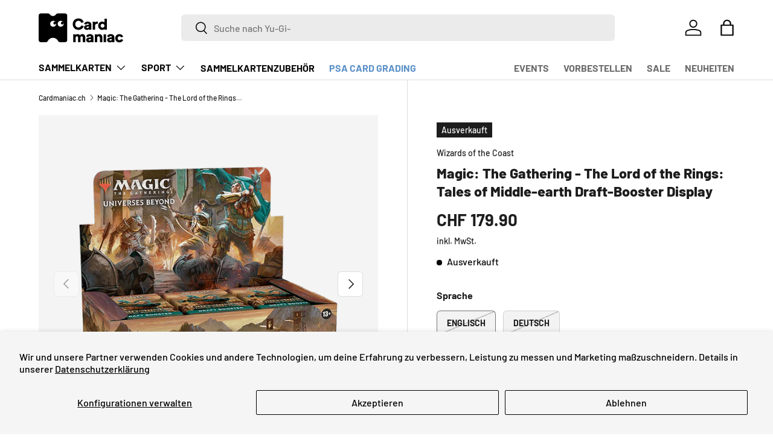

--- FILE ---
content_type: text/html; charset=utf-8
request_url: https://cardmaniac.ch/products/magic-the-gathering-the-lord-of-the-rings-tales-of-middle-earth-draft-booster-display
body_size: 33898
content:
<!doctype html>
<html class="no-js" lang="de" dir="ltr">
<head><meta charset="utf-8">
<meta name="viewport" content="width=device-width,initial-scale=1">
<title>Magic: The Gathering - The Lord of the Rings: Tales of Middle-earth Dr &ndash; Cardmaniac.ch</title><link rel="canonical" href="https://cardmaniac.ch/products/magic-the-gathering-the-lord-of-the-rings-tales-of-middle-earth-draft-booster-display"><link rel="icon" href="//cardmaniac.ch/cdn/shop/files/Cardmaniac_Phase_2_Essentials_Shopify_Favicon.png?crop=center&height=48&v=1729107564&width=48" type="image/png"><meta name="description" content="Magic: The Gathering trifft auf Der Herr der Ringe - Erlebe die heißgeliebte Geschichte von Der Herr der Ringe Seite an Seite mit dem strategischen Spielgeschehen von Magic: The Gathering und miss dich in fesselnden magischen Schlachten mit deinen Gegnern. Schließe dich den Gefährten an - Verliere dich in Mittelerde, m"><meta property="og:site_name" content="Cardmaniac.ch">
<meta property="og:url" content="https://cardmaniac.ch/products/magic-the-gathering-the-lord-of-the-rings-tales-of-middle-earth-draft-booster-display">
<meta property="og:title" content="Magic: The Gathering - The Lord of the Rings: Tales of Middle-earth Dr">
<meta property="og:type" content="product">
<meta property="og:description" content="Magic: The Gathering trifft auf Der Herr der Ringe - Erlebe die heißgeliebte Geschichte von Der Herr der Ringe Seite an Seite mit dem strategischen Spielgeschehen von Magic: The Gathering und miss dich in fesselnden magischen Schlachten mit deinen Gegnern. Schließe dich den Gefährten an - Verliere dich in Mittelerde, m"><meta property="og:image" content="http://cardmaniac.ch/cdn/shop/products/magic-the-gathering-the-lord-of-the-rings-tales-of-middle-earth-draft-booster-display-166032.png?crop=center&height=1200&v=1687008811&width=1200">
  <meta property="og:image:secure_url" content="https://cardmaniac.ch/cdn/shop/products/magic-the-gathering-the-lord-of-the-rings-tales-of-middle-earth-draft-booster-display-166032.png?crop=center&height=1200&v=1687008811&width=1200">
  <meta property="og:image:width" content="800">
  <meta property="og:image:height" content="800"><meta property="og:price:amount" content="179.90">
  <meta property="og:price:currency" content="CHF"><meta name="twitter:card" content="summary_large_image">
<meta name="twitter:title" content="Magic: The Gathering - The Lord of the Rings: Tales of Middle-earth Dr">
<meta name="twitter:description" content="Magic: The Gathering trifft auf Der Herr der Ringe - Erlebe die heißgeliebte Geschichte von Der Herr der Ringe Seite an Seite mit dem strategischen Spielgeschehen von Magic: The Gathering und miss dich in fesselnden magischen Schlachten mit deinen Gegnern. Schließe dich den Gefährten an - Verliere dich in Mittelerde, m">
<style data-shopify>
@font-face {
  font-family: Barlow;
  font-weight: 500;
  font-style: normal;
  font-display: swap;
  src: url("//cardmaniac.ch/cdn/fonts/barlow/barlow_n5.a193a1990790eba0cc5cca569d23799830e90f07.woff2") format("woff2"),
       url("//cardmaniac.ch/cdn/fonts/barlow/barlow_n5.ae31c82169b1dc0715609b8cc6a610b917808358.woff") format("woff");
}
@font-face {
  font-family: Barlow;
  font-weight: 700;
  font-style: normal;
  font-display: swap;
  src: url("//cardmaniac.ch/cdn/fonts/barlow/barlow_n7.691d1d11f150e857dcbc1c10ef03d825bc378d81.woff2") format("woff2"),
       url("//cardmaniac.ch/cdn/fonts/barlow/barlow_n7.4fdbb1cb7da0e2c2f88492243ffa2b4f91924840.woff") format("woff");
}
@font-face {
  font-family: Barlow;
  font-weight: 500;
  font-style: italic;
  font-display: swap;
  src: url("//cardmaniac.ch/cdn/fonts/barlow/barlow_i5.714d58286997b65cd479af615cfa9bb0a117a573.woff2") format("woff2"),
       url("//cardmaniac.ch/cdn/fonts/barlow/barlow_i5.0120f77e6447d3b5df4bbec8ad8c2d029d87fb21.woff") format("woff");
}
@font-face {
  font-family: Barlow;
  font-weight: 700;
  font-style: italic;
  font-display: swap;
  src: url("//cardmaniac.ch/cdn/fonts/barlow/barlow_i7.50e19d6cc2ba5146fa437a5a7443c76d5d730103.woff2") format("woff2"),
       url("//cardmaniac.ch/cdn/fonts/barlow/barlow_i7.47e9f98f1b094d912e6fd631cc3fe93d9f40964f.woff") format("woff");
}
@font-face {
  font-family: Barlow;
  font-weight: 800;
  font-style: normal;
  font-display: swap;
  src: url("//cardmaniac.ch/cdn/fonts/barlow/barlow_n8.b626aaae1ccd3d041eadc7b1698cddd6c6e1a1be.woff2") format("woff2"),
       url("//cardmaniac.ch/cdn/fonts/barlow/barlow_n8.1bf215001985940b35ef11f18a7d3d9997210d4c.woff") format("woff");
}
@font-face {
  font-family: Barlow;
  font-weight: 700;
  font-style: normal;
  font-display: swap;
  src: url("//cardmaniac.ch/cdn/fonts/barlow/barlow_n7.691d1d11f150e857dcbc1c10ef03d825bc378d81.woff2") format("woff2"),
       url("//cardmaniac.ch/cdn/fonts/barlow/barlow_n7.4fdbb1cb7da0e2c2f88492243ffa2b4f91924840.woff") format("woff");
}
:root {
      --bg-color: 255 255 255 / 1.0;
      --bg-color-og: 255 255 255 / 1.0;
      --heading-color: 29 29 29;
      --text-color: 29 29 29;
      --text-color-og: 29 29 29;
      --scrollbar-color: 29 29 29;
      --link-color: 29 29 29;
      --link-color-og: 29 29 29;
      --star-color: 255 215 55;--swatch-border-color-default: 210 210 210;
        --swatch-border-color-active: 142 142 142;
        --swatch-card-size: 24px;
        --swatch-variant-picker-size: 64px;--color-scheme-1-bg: 245 245 245 / 1.0;
      --color-scheme-1-grad: ;
      --color-scheme-1-heading: 29 29 29;
      --color-scheme-1-text: 29 29 29;
      --color-scheme-1-btn-bg: 29 29 29;
      --color-scheme-1-btn-text: 255 255 255;
      --color-scheme-1-btn-bg-hover: 71 71 71;--color-scheme-2-bg: 57 124 191 / 1.0;
      --color-scheme-2-grad: ;
      --color-scheme-2-heading: 255 255 255;
      --color-scheme-2-text: 255 255 255;
      --color-scheme-2-btn-bg: 29 29 29;
      --color-scheme-2-btn-text: 255 255 255;
      --color-scheme-2-btn-bg-hover: 71 71 71;--color-scheme-3-bg: 198 144 120 / 1.0;
      --color-scheme-3-grad: ;
      --color-scheme-3-heading: 255 255 255;
      --color-scheme-3-text: 255 255 255;
      --color-scheme-3-btn-bg: 29 29 29;
      --color-scheme-3-btn-text: 98 25 121;
      --color-scheme-3-btn-bg-hover: 47 34 52;

      --drawer-bg-color: 255 255 255 / 1.0;
      --drawer-text-color: 29 29 29;

      --panel-bg-color: 245 245 245 / 1.0;
      --panel-heading-color: 29 29 29;
      --panel-text-color: 29 29 29;

      --in-stock-text-color: 13 164 74;
      --low-stock-text-color: 255 127 55;
      --very-low-stock-text-color: 255 127 55;
      --no-stock-text-color: 7 7 7;

      --error-bg-color: 252 237 238;
      --error-text-color: 180 12 28;
      --success-bg-color: 232 246 234;
      --success-text-color: 44 126 63;
      --info-bg-color: 228 237 250;
      --info-text-color: 26 102 210;

      --heading-font-family: Barlow, sans-serif;
      --heading-font-style: normal;
      --heading-font-weight: 800;
      --heading-scale-start: 4;

      --navigation-font-family: Barlow, sans-serif;
      --navigation-font-style: normal;
      --navigation-font-weight: 700;--heading-text-transform: none;

      --subheading-text-transform: uppercase;
      --body-font-family: Barlow, sans-serif;
      --body-font-style: normal;
      --body-font-weight: 500;
      --body-font-size: 16;

      --section-gap: 48;
      --heading-gap: calc(8 * var(--space-unit));--grid-column-gap: 20px;--btn-bg-color: 29 29 29;
      --btn-bg-hover-color: 71 71 71;
      --btn-text-color: 255 255 255;
      --btn-bg-color-og: 29 29 29;
      --btn-text-color-og: 255 255 255;
      --btn-alt-bg-color: 255 255 255;
      --btn-alt-bg-alpha: 1.0;
      --btn-alt-text-color: 29 29 29;
      --btn-border-width: 1px;
      --btn-padding-y: 12px;

      
      --btn-border-radius: 6px;
      

      --btn-lg-border-radius: 50%;
      --btn-icon-border-radius: 50%;
      --input-with-btn-inner-radius: var(--btn-border-radius);
      --btn-text-transform: uppercase;

      --input-bg-color: 255 255 255 / 1.0;
      --input-text-color: 29 29 29;
      --input-border-width: 1px;
      --input-border-radius: 5px;
      --textarea-border-radius: 5px;
      --input-border-radius: 6px;
      --input-bg-color-diff-3: #f7f7f7;
      --input-bg-color-diff-6: #f0f0f0;

      --modal-border-radius: 0px;
      --modal-overlay-color: 0 0 0;
      --modal-overlay-opacity: 0.4;
      --drawer-border-radius: 0px;
      --overlay-border-radius: 0px;--custom-label-bg-color: 29 29 29;
      --custom-label-text-color: 255 255 255;--sale-label-bg-color: 227 43 43;
      --sale-label-text-color: 255 255 255;--sold-out-label-bg-color: 29 29 29;
      --sold-out-label-text-color: 255 255 255;--new-label-bg-color: 247 175 26;
      --new-label-text-color: 255 255 255;--preorder-label-bg-color: 90 144 200;
      --preorder-label-text-color: 255 255 255;

      --page-width: 1590px;
      --gutter-sm: 20px;
      --gutter-md: 32px;
      --gutter-lg: 64px;

      --payment-terms-bg-color: #ffffff;

      --coll-card-bg-color: #f5f5f5;
      --coll-card-border-color: #ffffff;--card-bg-color: #f5f5f5;
      --card-text-color: 7 7 7;
      --card-border-color: #ffffff;
        
          --aos-animate-duration: 0.6s;
        

        
          --aos-min-width: 0;
        
      

      --reading-width: 48em;
    }

    @media (max-width: 769px) {
      :root {
        --reading-width: 36em;
      }
    }
  </style><link rel="stylesheet" href="//cardmaniac.ch/cdn/shop/t/11/assets/main.css?v=65151002963948206011689460724">
  <script src="//cardmaniac.ch/cdn/shop/t/11/assets/main.js?v=137031232014612066241689460724" defer="defer"></script><link rel="preload" href="//cardmaniac.ch/cdn/fonts/barlow/barlow_n5.a193a1990790eba0cc5cca569d23799830e90f07.woff2" as="font" type="font/woff2" crossorigin fetchpriority="high"><link rel="preload" href="//cardmaniac.ch/cdn/fonts/barlow/barlow_n8.b626aaae1ccd3d041eadc7b1698cddd6c6e1a1be.woff2" as="font" type="font/woff2" crossorigin fetchpriority="high"><script>window.performance && window.performance.mark && window.performance.mark('shopify.content_for_header.start');</script><meta name="facebook-domain-verification" content="4e66xdh0y3bb1kpwgw6jwh29gbglx3">
<meta name="google-site-verification" content="QgGxypqYPIquWNe6lhQ1synHQvL_PT7ukmP-cJYWRLo">
<meta id="shopify-digital-wallet" name="shopify-digital-wallet" content="/55195992239/digital_wallets/dialog">
<meta name="shopify-checkout-api-token" content="7debb343de5bc7414ebf6d5c4f0936bd">
<meta id="in-context-paypal-metadata" data-shop-id="55195992239" data-venmo-supported="false" data-environment="production" data-locale="de_DE" data-paypal-v4="true" data-currency="CHF">
<link rel="alternate" hreflang="x-default" href="https://cardmaniac.ch/products/magic-the-gathering-the-lord-of-the-rings-tales-of-middle-earth-draft-booster-display">
<link rel="alternate" hreflang="de" href="https://cardmaniac.ch/products/magic-the-gathering-the-lord-of-the-rings-tales-of-middle-earth-draft-booster-display">
<link rel="alternate" hreflang="en" href="https://cardmaniac.ch/en/products/magic-the-gathering-the-lord-of-the-rings-tales-of-middle-earth-draft-booster-display">
<link rel="alternate" type="application/json+oembed" href="https://cardmaniac.ch/products/magic-the-gathering-the-lord-of-the-rings-tales-of-middle-earth-draft-booster-display.oembed">
<script async="async" src="/checkouts/internal/preloads.js?locale=de-CH"></script>
<link rel="preconnect" href="https://shop.app" crossorigin="anonymous">
<script async="async" src="https://shop.app/checkouts/internal/preloads.js?locale=de-CH&shop_id=55195992239" crossorigin="anonymous"></script>
<script id="apple-pay-shop-capabilities" type="application/json">{"shopId":55195992239,"countryCode":"CH","currencyCode":"CHF","merchantCapabilities":["supports3DS"],"merchantId":"gid:\/\/shopify\/Shop\/55195992239","merchantName":"Cardmaniac.ch","requiredBillingContactFields":["postalAddress","email"],"requiredShippingContactFields":["postalAddress","email"],"shippingType":"shipping","supportedNetworks":["visa","masterCard"],"total":{"type":"pending","label":"Cardmaniac.ch","amount":"1.00"},"shopifyPaymentsEnabled":true,"supportsSubscriptions":true}</script>
<script id="shopify-features" type="application/json">{"accessToken":"7debb343de5bc7414ebf6d5c4f0936bd","betas":["rich-media-storefront-analytics"],"domain":"cardmaniac.ch","predictiveSearch":true,"shopId":55195992239,"locale":"de"}</script>
<script>var Shopify = Shopify || {};
Shopify.shop = "cardmaniac-ch.myshopify.com";
Shopify.locale = "de";
Shopify.currency = {"active":"CHF","rate":"1.0"};
Shopify.country = "CH";
Shopify.theme = {"name":"Enterprise 1.1.0","id":131865673903,"schema_name":"Enterprise","schema_version":"1.1.0","theme_store_id":1657,"role":"main"};
Shopify.theme.handle = "null";
Shopify.theme.style = {"id":null,"handle":null};
Shopify.cdnHost = "cardmaniac.ch/cdn";
Shopify.routes = Shopify.routes || {};
Shopify.routes.root = "/";</script>
<script type="module">!function(o){(o.Shopify=o.Shopify||{}).modules=!0}(window);</script>
<script>!function(o){function n(){var o=[];function n(){o.push(Array.prototype.slice.apply(arguments))}return n.q=o,n}var t=o.Shopify=o.Shopify||{};t.loadFeatures=n(),t.autoloadFeatures=n()}(window);</script>
<script>
  window.ShopifyPay = window.ShopifyPay || {};
  window.ShopifyPay.apiHost = "shop.app\/pay";
  window.ShopifyPay.redirectState = null;
</script>
<script id="shop-js-analytics" type="application/json">{"pageType":"product"}</script>
<script defer="defer" async type="module" src="//cardmaniac.ch/cdn/shopifycloud/shop-js/modules/v2/client.init-shop-cart-sync_e98Ab_XN.de.esm.js"></script>
<script defer="defer" async type="module" src="//cardmaniac.ch/cdn/shopifycloud/shop-js/modules/v2/chunk.common_Pcw9EP95.esm.js"></script>
<script defer="defer" async type="module" src="//cardmaniac.ch/cdn/shopifycloud/shop-js/modules/v2/chunk.modal_CzmY4ZhL.esm.js"></script>
<script type="module">
  await import("//cardmaniac.ch/cdn/shopifycloud/shop-js/modules/v2/client.init-shop-cart-sync_e98Ab_XN.de.esm.js");
await import("//cardmaniac.ch/cdn/shopifycloud/shop-js/modules/v2/chunk.common_Pcw9EP95.esm.js");
await import("//cardmaniac.ch/cdn/shopifycloud/shop-js/modules/v2/chunk.modal_CzmY4ZhL.esm.js");

  window.Shopify.SignInWithShop?.initShopCartSync?.({"fedCMEnabled":true,"windoidEnabled":true});

</script>
<script>
  window.Shopify = window.Shopify || {};
  if (!window.Shopify.featureAssets) window.Shopify.featureAssets = {};
  window.Shopify.featureAssets['shop-js'] = {"shop-cart-sync":["modules/v2/client.shop-cart-sync_DazCVyJ3.de.esm.js","modules/v2/chunk.common_Pcw9EP95.esm.js","modules/v2/chunk.modal_CzmY4ZhL.esm.js"],"init-fed-cm":["modules/v2/client.init-fed-cm_D0AulfmK.de.esm.js","modules/v2/chunk.common_Pcw9EP95.esm.js","modules/v2/chunk.modal_CzmY4ZhL.esm.js"],"shop-cash-offers":["modules/v2/client.shop-cash-offers_BISyWFEA.de.esm.js","modules/v2/chunk.common_Pcw9EP95.esm.js","modules/v2/chunk.modal_CzmY4ZhL.esm.js"],"shop-login-button":["modules/v2/client.shop-login-button_D_c1vx_E.de.esm.js","modules/v2/chunk.common_Pcw9EP95.esm.js","modules/v2/chunk.modal_CzmY4ZhL.esm.js"],"pay-button":["modules/v2/client.pay-button_CHADzJ4g.de.esm.js","modules/v2/chunk.common_Pcw9EP95.esm.js","modules/v2/chunk.modal_CzmY4ZhL.esm.js"],"shop-button":["modules/v2/client.shop-button_CQnD2U3v.de.esm.js","modules/v2/chunk.common_Pcw9EP95.esm.js","modules/v2/chunk.modal_CzmY4ZhL.esm.js"],"avatar":["modules/v2/client.avatar_BTnouDA3.de.esm.js"],"init-windoid":["modules/v2/client.init-windoid_CmA0-hrC.de.esm.js","modules/v2/chunk.common_Pcw9EP95.esm.js","modules/v2/chunk.modal_CzmY4ZhL.esm.js"],"init-shop-for-new-customer-accounts":["modules/v2/client.init-shop-for-new-customer-accounts_BCzC_Mib.de.esm.js","modules/v2/client.shop-login-button_D_c1vx_E.de.esm.js","modules/v2/chunk.common_Pcw9EP95.esm.js","modules/v2/chunk.modal_CzmY4ZhL.esm.js"],"init-shop-email-lookup-coordinator":["modules/v2/client.init-shop-email-lookup-coordinator_DYzOit4u.de.esm.js","modules/v2/chunk.common_Pcw9EP95.esm.js","modules/v2/chunk.modal_CzmY4ZhL.esm.js"],"init-shop-cart-sync":["modules/v2/client.init-shop-cart-sync_e98Ab_XN.de.esm.js","modules/v2/chunk.common_Pcw9EP95.esm.js","modules/v2/chunk.modal_CzmY4ZhL.esm.js"],"shop-toast-manager":["modules/v2/client.shop-toast-manager_Bc-1elH8.de.esm.js","modules/v2/chunk.common_Pcw9EP95.esm.js","modules/v2/chunk.modal_CzmY4ZhL.esm.js"],"init-customer-accounts":["modules/v2/client.init-customer-accounts_CqlRHmZs.de.esm.js","modules/v2/client.shop-login-button_D_c1vx_E.de.esm.js","modules/v2/chunk.common_Pcw9EP95.esm.js","modules/v2/chunk.modal_CzmY4ZhL.esm.js"],"init-customer-accounts-sign-up":["modules/v2/client.init-customer-accounts-sign-up_DZmBw6yB.de.esm.js","modules/v2/client.shop-login-button_D_c1vx_E.de.esm.js","modules/v2/chunk.common_Pcw9EP95.esm.js","modules/v2/chunk.modal_CzmY4ZhL.esm.js"],"shop-follow-button":["modules/v2/client.shop-follow-button_Cx-w7rSq.de.esm.js","modules/v2/chunk.common_Pcw9EP95.esm.js","modules/v2/chunk.modal_CzmY4ZhL.esm.js"],"checkout-modal":["modules/v2/client.checkout-modal_Djjmh8qM.de.esm.js","modules/v2/chunk.common_Pcw9EP95.esm.js","modules/v2/chunk.modal_CzmY4ZhL.esm.js"],"shop-login":["modules/v2/client.shop-login_DMZMgoZf.de.esm.js","modules/v2/chunk.common_Pcw9EP95.esm.js","modules/v2/chunk.modal_CzmY4ZhL.esm.js"],"lead-capture":["modules/v2/client.lead-capture_SqejaEd8.de.esm.js","modules/v2/chunk.common_Pcw9EP95.esm.js","modules/v2/chunk.modal_CzmY4ZhL.esm.js"],"payment-terms":["modules/v2/client.payment-terms_DUeEqFTJ.de.esm.js","modules/v2/chunk.common_Pcw9EP95.esm.js","modules/v2/chunk.modal_CzmY4ZhL.esm.js"]};
</script>
<script>(function() {
  var isLoaded = false;
  function asyncLoad() {
    if (isLoaded) return;
    isLoaded = true;
    var urls = ["https:\/\/ecommplugins-scripts.trustpilot.com\/v2.1\/js\/header.min.js?settings=eyJrZXkiOiJ2UWFacHRNYU5SMFVVZ3NIIiwicyI6Im5vbmUifQ==\u0026v=2.5\u0026shop=cardmaniac-ch.myshopify.com","https:\/\/ecommplugins-trustboxsettings.trustpilot.com\/cardmaniac-ch.myshopify.com.js?settings=1689983636415\u0026shop=cardmaniac-ch.myshopify.com"];
    for (var i = 0; i < urls.length; i++) {
      var s = document.createElement('script');
      s.type = 'text/javascript';
      s.async = true;
      s.src = urls[i];
      var x = document.getElementsByTagName('script')[0];
      x.parentNode.insertBefore(s, x);
    }
  };
  if(window.attachEvent) {
    window.attachEvent('onload', asyncLoad);
  } else {
    window.addEventListener('load', asyncLoad, false);
  }
})();</script>
<script id="__st">var __st={"a":55195992239,"offset":3600,"reqid":"a4db39a1-b271-41c0-b2ad-63afbec172ef-1769409798","pageurl":"cardmaniac.ch\/products\/magic-the-gathering-the-lord-of-the-rings-tales-of-middle-earth-draft-booster-display","u":"6b3503ecb862","p":"product","rtyp":"product","rid":7570081382575};</script>
<script>window.ShopifyPaypalV4VisibilityTracking = true;</script>
<script id="captcha-bootstrap">!function(){'use strict';const t='contact',e='account',n='new_comment',o=[[t,t],['blogs',n],['comments',n],[t,'customer']],c=[[e,'customer_login'],[e,'guest_login'],[e,'recover_customer_password'],[e,'create_customer']],r=t=>t.map((([t,e])=>`form[action*='/${t}']:not([data-nocaptcha='true']) input[name='form_type'][value='${e}']`)).join(','),a=t=>()=>t?[...document.querySelectorAll(t)].map((t=>t.form)):[];function s(){const t=[...o],e=r(t);return a(e)}const i='password',u='form_key',d=['recaptcha-v3-token','g-recaptcha-response','h-captcha-response',i],f=()=>{try{return window.sessionStorage}catch{return}},m='__shopify_v',_=t=>t.elements[u];function p(t,e,n=!1){try{const o=window.sessionStorage,c=JSON.parse(o.getItem(e)),{data:r}=function(t){const{data:e,action:n}=t;return t[m]||n?{data:e,action:n}:{data:t,action:n}}(c);for(const[e,n]of Object.entries(r))t.elements[e]&&(t.elements[e].value=n);n&&o.removeItem(e)}catch(o){console.error('form repopulation failed',{error:o})}}const l='form_type',E='cptcha';function T(t){t.dataset[E]=!0}const w=window,h=w.document,L='Shopify',v='ce_forms',y='captcha';let A=!1;((t,e)=>{const n=(g='f06e6c50-85a8-45c8-87d0-21a2b65856fe',I='https://cdn.shopify.com/shopifycloud/storefront-forms-hcaptcha/ce_storefront_forms_captcha_hcaptcha.v1.5.2.iife.js',D={infoText:'Durch hCaptcha geschützt',privacyText:'Datenschutz',termsText:'Allgemeine Geschäftsbedingungen'},(t,e,n)=>{const o=w[L][v],c=o.bindForm;if(c)return c(t,g,e,D).then(n);var r;o.q.push([[t,g,e,D],n]),r=I,A||(h.body.append(Object.assign(h.createElement('script'),{id:'captcha-provider',async:!0,src:r})),A=!0)});var g,I,D;w[L]=w[L]||{},w[L][v]=w[L][v]||{},w[L][v].q=[],w[L][y]=w[L][y]||{},w[L][y].protect=function(t,e){n(t,void 0,e),T(t)},Object.freeze(w[L][y]),function(t,e,n,w,h,L){const[v,y,A,g]=function(t,e,n){const i=e?o:[],u=t?c:[],d=[...i,...u],f=r(d),m=r(i),_=r(d.filter((([t,e])=>n.includes(e))));return[a(f),a(m),a(_),s()]}(w,h,L),I=t=>{const e=t.target;return e instanceof HTMLFormElement?e:e&&e.form},D=t=>v().includes(t);t.addEventListener('submit',(t=>{const e=I(t);if(!e)return;const n=D(e)&&!e.dataset.hcaptchaBound&&!e.dataset.recaptchaBound,o=_(e),c=g().includes(e)&&(!o||!o.value);(n||c)&&t.preventDefault(),c&&!n&&(function(t){try{if(!f())return;!function(t){const e=f();if(!e)return;const n=_(t);if(!n)return;const o=n.value;o&&e.removeItem(o)}(t);const e=Array.from(Array(32),(()=>Math.random().toString(36)[2])).join('');!function(t,e){_(t)||t.append(Object.assign(document.createElement('input'),{type:'hidden',name:u})),t.elements[u].value=e}(t,e),function(t,e){const n=f();if(!n)return;const o=[...t.querySelectorAll(`input[type='${i}']`)].map((({name:t})=>t)),c=[...d,...o],r={};for(const[a,s]of new FormData(t).entries())c.includes(a)||(r[a]=s);n.setItem(e,JSON.stringify({[m]:1,action:t.action,data:r}))}(t,e)}catch(e){console.error('failed to persist form',e)}}(e),e.submit())}));const S=(t,e)=>{t&&!t.dataset[E]&&(n(t,e.some((e=>e===t))),T(t))};for(const o of['focusin','change'])t.addEventListener(o,(t=>{const e=I(t);D(e)&&S(e,y())}));const B=e.get('form_key'),M=e.get(l),P=B&&M;t.addEventListener('DOMContentLoaded',(()=>{const t=y();if(P)for(const e of t)e.elements[l].value===M&&p(e,B);[...new Set([...A(),...v().filter((t=>'true'===t.dataset.shopifyCaptcha))])].forEach((e=>S(e,t)))}))}(h,new URLSearchParams(w.location.search),n,t,e,['guest_login'])})(!0,!0)}();</script>
<script integrity="sha256-4kQ18oKyAcykRKYeNunJcIwy7WH5gtpwJnB7kiuLZ1E=" data-source-attribution="shopify.loadfeatures" defer="defer" src="//cardmaniac.ch/cdn/shopifycloud/storefront/assets/storefront/load_feature-a0a9edcb.js" crossorigin="anonymous"></script>
<script crossorigin="anonymous" defer="defer" src="//cardmaniac.ch/cdn/shopifycloud/storefront/assets/shopify_pay/storefront-65b4c6d7.js?v=20250812"></script>
<script data-source-attribution="shopify.dynamic_checkout.dynamic.init">var Shopify=Shopify||{};Shopify.PaymentButton=Shopify.PaymentButton||{isStorefrontPortableWallets:!0,init:function(){window.Shopify.PaymentButton.init=function(){};var t=document.createElement("script");t.src="https://cardmaniac.ch/cdn/shopifycloud/portable-wallets/latest/portable-wallets.de.js",t.type="module",document.head.appendChild(t)}};
</script>
<script data-source-attribution="shopify.dynamic_checkout.buyer_consent">
  function portableWalletsHideBuyerConsent(e){var t=document.getElementById("shopify-buyer-consent"),n=document.getElementById("shopify-subscription-policy-button");t&&n&&(t.classList.add("hidden"),t.setAttribute("aria-hidden","true"),n.removeEventListener("click",e))}function portableWalletsShowBuyerConsent(e){var t=document.getElementById("shopify-buyer-consent"),n=document.getElementById("shopify-subscription-policy-button");t&&n&&(t.classList.remove("hidden"),t.removeAttribute("aria-hidden"),n.addEventListener("click",e))}window.Shopify?.PaymentButton&&(window.Shopify.PaymentButton.hideBuyerConsent=portableWalletsHideBuyerConsent,window.Shopify.PaymentButton.showBuyerConsent=portableWalletsShowBuyerConsent);
</script>
<script data-source-attribution="shopify.dynamic_checkout.cart.bootstrap">document.addEventListener("DOMContentLoaded",(function(){function t(){return document.querySelector("shopify-accelerated-checkout-cart, shopify-accelerated-checkout")}if(t())Shopify.PaymentButton.init();else{new MutationObserver((function(e,n){t()&&(Shopify.PaymentButton.init(),n.disconnect())})).observe(document.body,{childList:!0,subtree:!0})}}));
</script>
<script id='scb4127' type='text/javascript' async='' src='https://cardmaniac.ch/cdn/shopifycloud/privacy-banner/storefront-banner.js'></script><link id="shopify-accelerated-checkout-styles" rel="stylesheet" media="screen" href="https://cardmaniac.ch/cdn/shopifycloud/portable-wallets/latest/accelerated-checkout-backwards-compat.css" crossorigin="anonymous">
<style id="shopify-accelerated-checkout-cart">
        #shopify-buyer-consent {
  margin-top: 1em;
  display: inline-block;
  width: 100%;
}

#shopify-buyer-consent.hidden {
  display: none;
}

#shopify-subscription-policy-button {
  background: none;
  border: none;
  padding: 0;
  text-decoration: underline;
  font-size: inherit;
  cursor: pointer;
}

#shopify-subscription-policy-button::before {
  box-shadow: none;
}

      </style>
<script id="sections-script" data-sections="header,footer" defer="defer" src="//cardmaniac.ch/cdn/shop/t/11/compiled_assets/scripts.js?v=5956"></script>
<script>window.performance && window.performance.mark && window.performance.mark('shopify.content_for_header.end');</script>
<script src="//cardmaniac.ch/cdn/shop/t/11/assets/blur-messages.js?v=98620774460636405321689460723" defer="defer"></script>
    <script src="//cardmaniac.ch/cdn/shop/t/11/assets/animate-on-scroll.js?v=15249566486942820451689460723" defer="defer"></script>
    <link rel="stylesheet" href="//cardmaniac.ch/cdn/shop/t/11/assets/animate-on-scroll.css?v=116194678796051782541689460723">
  

  <script>document.documentElement.className = document.documentElement.className.replace('no-js', 'js');</script><!-- CC Custom Head Start --><!-- CC Custom Head End --><!-- BEGIN app block: shopify://apps/minmaxify-order-limits/blocks/app-embed-block/3acfba32-89f3-4377-ae20-cbb9abc48475 --><script type="text/javascript" src="https://limits.minmaxify.com/cardmaniac-ch.myshopify.com?v=139c&r=20260124132027"></script>

<!-- END app block --><!-- BEGIN app block: shopify://apps/klaviyo-email-marketing-sms/blocks/klaviyo-onsite-embed/2632fe16-c075-4321-a88b-50b567f42507 -->












  <script async src="https://static.klaviyo.com/onsite/js/Wvk58M/klaviyo.js?company_id=Wvk58M"></script>
  <script>!function(){if(!window.klaviyo){window._klOnsite=window._klOnsite||[];try{window.klaviyo=new Proxy({},{get:function(n,i){return"push"===i?function(){var n;(n=window._klOnsite).push.apply(n,arguments)}:function(){for(var n=arguments.length,o=new Array(n),w=0;w<n;w++)o[w]=arguments[w];var t="function"==typeof o[o.length-1]?o.pop():void 0,e=new Promise((function(n){window._klOnsite.push([i].concat(o,[function(i){t&&t(i),n(i)}]))}));return e}}})}catch(n){window.klaviyo=window.klaviyo||[],window.klaviyo.push=function(){var n;(n=window._klOnsite).push.apply(n,arguments)}}}}();</script>

  
    <script id="viewed_product">
      if (item == null) {
        var _learnq = _learnq || [];

        var MetafieldReviews = null
        var MetafieldYotpoRating = null
        var MetafieldYotpoCount = null
        var MetafieldLooxRating = null
        var MetafieldLooxCount = null
        var okendoProduct = null
        var okendoProductReviewCount = null
        var okendoProductReviewAverageValue = null
        try {
          // The following fields are used for Customer Hub recently viewed in order to add reviews.
          // This information is not part of __kla_viewed. Instead, it is part of __kla_viewed_reviewed_items
          MetafieldReviews = {};
          MetafieldYotpoRating = null
          MetafieldYotpoCount = null
          MetafieldLooxRating = null
          MetafieldLooxCount = null

          okendoProduct = null
          // If the okendo metafield is not legacy, it will error, which then requires the new json formatted data
          if (okendoProduct && 'error' in okendoProduct) {
            okendoProduct = null
          }
          okendoProductReviewCount = okendoProduct ? okendoProduct.reviewCount : null
          okendoProductReviewAverageValue = okendoProduct ? okendoProduct.reviewAverageValue : null
        } catch (error) {
          console.error('Error in Klaviyo onsite reviews tracking:', error);
        }

        var item = {
          Name: "Magic: The Gathering - The Lord of the Rings: Tales of Middle-earth Draft-Booster Display",
          ProductID: 7570081382575,
          Categories: ["Alle Produkte","Magic: The Gathering","Magic: The Gathering - The Lord of the Rings: Tales of Middle-earth"],
          ImageURL: "https://cardmaniac.ch/cdn/shop/products/magic-the-gathering-the-lord-of-the-rings-tales-of-middle-earth-draft-booster-display-166032_grande.png?v=1687008811",
          URL: "https://cardmaniac.ch/products/magic-the-gathering-the-lord-of-the-rings-tales-of-middle-earth-draft-booster-display",
          Brand: "Wizards of the Coast",
          Price: "CHF 179.90",
          Value: "179.90",
          CompareAtPrice: "CHF 0.00"
        };
        _learnq.push(['track', 'Viewed Product', item]);
        _learnq.push(['trackViewedItem', {
          Title: item.Name,
          ItemId: item.ProductID,
          Categories: item.Categories,
          ImageUrl: item.ImageURL,
          Url: item.URL,
          Metadata: {
            Brand: item.Brand,
            Price: item.Price,
            Value: item.Value,
            CompareAtPrice: item.CompareAtPrice
          },
          metafields:{
            reviews: MetafieldReviews,
            yotpo:{
              rating: MetafieldYotpoRating,
              count: MetafieldYotpoCount,
            },
            loox:{
              rating: MetafieldLooxRating,
              count: MetafieldLooxCount,
            },
            okendo: {
              rating: okendoProductReviewAverageValue,
              count: okendoProductReviewCount,
            }
          }
        }]);
      }
    </script>
  




  <script>
    window.klaviyoReviewsProductDesignMode = false
  </script>







<!-- END app block --><script src="https://cdn.shopify.com/extensions/019bda3a-2c4a-736e-86e2-2d7eec89e258/dealeasy-202/assets/lb-dealeasy.js" type="text/javascript" defer="defer"></script>
<link href="https://monorail-edge.shopifysvc.com" rel="dns-prefetch">
<script>(function(){if ("sendBeacon" in navigator && "performance" in window) {try {var session_token_from_headers = performance.getEntriesByType('navigation')[0].serverTiming.find(x => x.name == '_s').description;} catch {var session_token_from_headers = undefined;}var session_cookie_matches = document.cookie.match(/_shopify_s=([^;]*)/);var session_token_from_cookie = session_cookie_matches && session_cookie_matches.length === 2 ? session_cookie_matches[1] : "";var session_token = session_token_from_headers || session_token_from_cookie || "";function handle_abandonment_event(e) {var entries = performance.getEntries().filter(function(entry) {return /monorail-edge.shopifysvc.com/.test(entry.name);});if (!window.abandonment_tracked && entries.length === 0) {window.abandonment_tracked = true;var currentMs = Date.now();var navigation_start = performance.timing.navigationStart;var payload = {shop_id: 55195992239,url: window.location.href,navigation_start,duration: currentMs - navigation_start,session_token,page_type: "product"};window.navigator.sendBeacon("https://monorail-edge.shopifysvc.com/v1/produce", JSON.stringify({schema_id: "online_store_buyer_site_abandonment/1.1",payload: payload,metadata: {event_created_at_ms: currentMs,event_sent_at_ms: currentMs}}));}}window.addEventListener('pagehide', handle_abandonment_event);}}());</script>
<script id="web-pixels-manager-setup">(function e(e,d,r,n,o){if(void 0===o&&(o={}),!Boolean(null===(a=null===(i=window.Shopify)||void 0===i?void 0:i.analytics)||void 0===a?void 0:a.replayQueue)){var i,a;window.Shopify=window.Shopify||{};var t=window.Shopify;t.analytics=t.analytics||{};var s=t.analytics;s.replayQueue=[],s.publish=function(e,d,r){return s.replayQueue.push([e,d,r]),!0};try{self.performance.mark("wpm:start")}catch(e){}var l=function(){var e={modern:/Edge?\/(1{2}[4-9]|1[2-9]\d|[2-9]\d{2}|\d{4,})\.\d+(\.\d+|)|Firefox\/(1{2}[4-9]|1[2-9]\d|[2-9]\d{2}|\d{4,})\.\d+(\.\d+|)|Chrom(ium|e)\/(9{2}|\d{3,})\.\d+(\.\d+|)|(Maci|X1{2}).+ Version\/(15\.\d+|(1[6-9]|[2-9]\d|\d{3,})\.\d+)([,.]\d+|)( \(\w+\)|)( Mobile\/\w+|) Safari\/|Chrome.+OPR\/(9{2}|\d{3,})\.\d+\.\d+|(CPU[ +]OS|iPhone[ +]OS|CPU[ +]iPhone|CPU IPhone OS|CPU iPad OS)[ +]+(15[._]\d+|(1[6-9]|[2-9]\d|\d{3,})[._]\d+)([._]\d+|)|Android:?[ /-](13[3-9]|1[4-9]\d|[2-9]\d{2}|\d{4,})(\.\d+|)(\.\d+|)|Android.+Firefox\/(13[5-9]|1[4-9]\d|[2-9]\d{2}|\d{4,})\.\d+(\.\d+|)|Android.+Chrom(ium|e)\/(13[3-9]|1[4-9]\d|[2-9]\d{2}|\d{4,})\.\d+(\.\d+|)|SamsungBrowser\/([2-9]\d|\d{3,})\.\d+/,legacy:/Edge?\/(1[6-9]|[2-9]\d|\d{3,})\.\d+(\.\d+|)|Firefox\/(5[4-9]|[6-9]\d|\d{3,})\.\d+(\.\d+|)|Chrom(ium|e)\/(5[1-9]|[6-9]\d|\d{3,})\.\d+(\.\d+|)([\d.]+$|.*Safari\/(?![\d.]+ Edge\/[\d.]+$))|(Maci|X1{2}).+ Version\/(10\.\d+|(1[1-9]|[2-9]\d|\d{3,})\.\d+)([,.]\d+|)( \(\w+\)|)( Mobile\/\w+|) Safari\/|Chrome.+OPR\/(3[89]|[4-9]\d|\d{3,})\.\d+\.\d+|(CPU[ +]OS|iPhone[ +]OS|CPU[ +]iPhone|CPU IPhone OS|CPU iPad OS)[ +]+(10[._]\d+|(1[1-9]|[2-9]\d|\d{3,})[._]\d+)([._]\d+|)|Android:?[ /-](13[3-9]|1[4-9]\d|[2-9]\d{2}|\d{4,})(\.\d+|)(\.\d+|)|Mobile Safari.+OPR\/([89]\d|\d{3,})\.\d+\.\d+|Android.+Firefox\/(13[5-9]|1[4-9]\d|[2-9]\d{2}|\d{4,})\.\d+(\.\d+|)|Android.+Chrom(ium|e)\/(13[3-9]|1[4-9]\d|[2-9]\d{2}|\d{4,})\.\d+(\.\d+|)|Android.+(UC? ?Browser|UCWEB|U3)[ /]?(15\.([5-9]|\d{2,})|(1[6-9]|[2-9]\d|\d{3,})\.\d+)\.\d+|SamsungBrowser\/(5\.\d+|([6-9]|\d{2,})\.\d+)|Android.+MQ{2}Browser\/(14(\.(9|\d{2,})|)|(1[5-9]|[2-9]\d|\d{3,})(\.\d+|))(\.\d+|)|K[Aa][Ii]OS\/(3\.\d+|([4-9]|\d{2,})\.\d+)(\.\d+|)/},d=e.modern,r=e.legacy,n=navigator.userAgent;return n.match(d)?"modern":n.match(r)?"legacy":"unknown"}(),u="modern"===l?"modern":"legacy",c=(null!=n?n:{modern:"",legacy:""})[u],f=function(e){return[e.baseUrl,"/wpm","/b",e.hashVersion,"modern"===e.buildTarget?"m":"l",".js"].join("")}({baseUrl:d,hashVersion:r,buildTarget:u}),m=function(e){var d=e.version,r=e.bundleTarget,n=e.surface,o=e.pageUrl,i=e.monorailEndpoint;return{emit:function(e){var a=e.status,t=e.errorMsg,s=(new Date).getTime(),l=JSON.stringify({metadata:{event_sent_at_ms:s},events:[{schema_id:"web_pixels_manager_load/3.1",payload:{version:d,bundle_target:r,page_url:o,status:a,surface:n,error_msg:t},metadata:{event_created_at_ms:s}}]});if(!i)return console&&console.warn&&console.warn("[Web Pixels Manager] No Monorail endpoint provided, skipping logging."),!1;try{return self.navigator.sendBeacon.bind(self.navigator)(i,l)}catch(e){}var u=new XMLHttpRequest;try{return u.open("POST",i,!0),u.setRequestHeader("Content-Type","text/plain"),u.send(l),!0}catch(e){return console&&console.warn&&console.warn("[Web Pixels Manager] Got an unhandled error while logging to Monorail."),!1}}}}({version:r,bundleTarget:l,surface:e.surface,pageUrl:self.location.href,monorailEndpoint:e.monorailEndpoint});try{o.browserTarget=l,function(e){var d=e.src,r=e.async,n=void 0===r||r,o=e.onload,i=e.onerror,a=e.sri,t=e.scriptDataAttributes,s=void 0===t?{}:t,l=document.createElement("script"),u=document.querySelector("head"),c=document.querySelector("body");if(l.async=n,l.src=d,a&&(l.integrity=a,l.crossOrigin="anonymous"),s)for(var f in s)if(Object.prototype.hasOwnProperty.call(s,f))try{l.dataset[f]=s[f]}catch(e){}if(o&&l.addEventListener("load",o),i&&l.addEventListener("error",i),u)u.appendChild(l);else{if(!c)throw new Error("Did not find a head or body element to append the script");c.appendChild(l)}}({src:f,async:!0,onload:function(){if(!function(){var e,d;return Boolean(null===(d=null===(e=window.Shopify)||void 0===e?void 0:e.analytics)||void 0===d?void 0:d.initialized)}()){var d=window.webPixelsManager.init(e)||void 0;if(d){var r=window.Shopify.analytics;r.replayQueue.forEach((function(e){var r=e[0],n=e[1],o=e[2];d.publishCustomEvent(r,n,o)})),r.replayQueue=[],r.publish=d.publishCustomEvent,r.visitor=d.visitor,r.initialized=!0}}},onerror:function(){return m.emit({status:"failed",errorMsg:"".concat(f," has failed to load")})},sri:function(e){var d=/^sha384-[A-Za-z0-9+/=]+$/;return"string"==typeof e&&d.test(e)}(c)?c:"",scriptDataAttributes:o}),m.emit({status:"loading"})}catch(e){m.emit({status:"failed",errorMsg:(null==e?void 0:e.message)||"Unknown error"})}}})({shopId: 55195992239,storefrontBaseUrl: "https://cardmaniac.ch",extensionsBaseUrl: "https://extensions.shopifycdn.com/cdn/shopifycloud/web-pixels-manager",monorailEndpoint: "https://monorail-edge.shopifysvc.com/unstable/produce_batch",surface: "storefront-renderer",enabledBetaFlags: ["2dca8a86"],webPixelsConfigList: [{"id":"1561231535","configuration":"{\"accountID\":\"Wvk58M\",\"webPixelConfig\":\"eyJlbmFibGVBZGRlZFRvQ2FydEV2ZW50cyI6IHRydWV9\"}","eventPayloadVersion":"v1","runtimeContext":"STRICT","scriptVersion":"524f6c1ee37bacdca7657a665bdca589","type":"APP","apiClientId":123074,"privacyPurposes":["ANALYTICS","MARKETING"],"dataSharingAdjustments":{"protectedCustomerApprovalScopes":["read_customer_address","read_customer_email","read_customer_name","read_customer_personal_data","read_customer_phone"]}},{"id":"541163695","configuration":"{\"config\":\"{\\\"pixel_id\\\":\\\"G-JWEY7TSVRL\\\",\\\"target_country\\\":\\\"CH\\\",\\\"gtag_events\\\":[{\\\"type\\\":\\\"search\\\",\\\"action_label\\\":[\\\"G-JWEY7TSVRL\\\",\\\"AW-11177824892\\\/rltpCMbaq6cZEPykgNIp\\\"]},{\\\"type\\\":\\\"begin_checkout\\\",\\\"action_label\\\":[\\\"G-JWEY7TSVRL\\\",\\\"AW-11177824892\\\/K-jVCMzaq6cZEPykgNIp\\\"]},{\\\"type\\\":\\\"view_item\\\",\\\"action_label\\\":[\\\"G-JWEY7TSVRL\\\",\\\"AW-11177824892\\\/MEXICMPaq6cZEPykgNIp\\\",\\\"MC-B8X4TKSJKB\\\"]},{\\\"type\\\":\\\"purchase\\\",\\\"action_label\\\":[\\\"G-JWEY7TSVRL\\\",\\\"AW-11177824892\\\/9hFzCL3aq6cZEPykgNIp\\\",\\\"MC-B8X4TKSJKB\\\"]},{\\\"type\\\":\\\"page_view\\\",\\\"action_label\\\":[\\\"G-JWEY7TSVRL\\\",\\\"AW-11177824892\\\/K2FpCMDaq6cZEPykgNIp\\\",\\\"MC-B8X4TKSJKB\\\"]},{\\\"type\\\":\\\"add_payment_info\\\",\\\"action_label\\\":[\\\"G-JWEY7TSVRL\\\",\\\"AW-11177824892\\\/77dXCM_aq6cZEPykgNIp\\\"]},{\\\"type\\\":\\\"add_to_cart\\\",\\\"action_label\\\":[\\\"G-JWEY7TSVRL\\\",\\\"AW-11177824892\\\/8H6rCMnaq6cZEPykgNIp\\\"]}],\\\"enable_monitoring_mode\\\":false}\"}","eventPayloadVersion":"v1","runtimeContext":"OPEN","scriptVersion":"b2a88bafab3e21179ed38636efcd8a93","type":"APP","apiClientId":1780363,"privacyPurposes":[],"dataSharingAdjustments":{"protectedCustomerApprovalScopes":["read_customer_address","read_customer_email","read_customer_name","read_customer_personal_data","read_customer_phone"]}},{"id":"451117231","configuration":"{\"pixelCode\":\"CM609NJC77U3P77GIFFG\"}","eventPayloadVersion":"v1","runtimeContext":"STRICT","scriptVersion":"22e92c2ad45662f435e4801458fb78cc","type":"APP","apiClientId":4383523,"privacyPurposes":["ANALYTICS","MARKETING","SALE_OF_DATA"],"dataSharingAdjustments":{"protectedCustomerApprovalScopes":["read_customer_address","read_customer_email","read_customer_name","read_customer_personal_data","read_customer_phone"]}},{"id":"268042415","configuration":"{\"pixel_id\":\"3005138759619306\",\"pixel_type\":\"facebook_pixel\",\"metaapp_system_user_token\":\"-\"}","eventPayloadVersion":"v1","runtimeContext":"OPEN","scriptVersion":"ca16bc87fe92b6042fbaa3acc2fbdaa6","type":"APP","apiClientId":2329312,"privacyPurposes":["ANALYTICS","MARKETING","SALE_OF_DATA"],"dataSharingAdjustments":{"protectedCustomerApprovalScopes":["read_customer_address","read_customer_email","read_customer_name","read_customer_personal_data","read_customer_phone"]}},{"id":"shopify-app-pixel","configuration":"{}","eventPayloadVersion":"v1","runtimeContext":"STRICT","scriptVersion":"0450","apiClientId":"shopify-pixel","type":"APP","privacyPurposes":["ANALYTICS","MARKETING"]},{"id":"shopify-custom-pixel","eventPayloadVersion":"v1","runtimeContext":"LAX","scriptVersion":"0450","apiClientId":"shopify-pixel","type":"CUSTOM","privacyPurposes":["ANALYTICS","MARKETING"]}],isMerchantRequest: false,initData: {"shop":{"name":"Cardmaniac.ch","paymentSettings":{"currencyCode":"CHF"},"myshopifyDomain":"cardmaniac-ch.myshopify.com","countryCode":"CH","storefrontUrl":"https:\/\/cardmaniac.ch"},"customer":null,"cart":null,"checkout":null,"productVariants":[{"price":{"amount":179.9,"currencyCode":"CHF"},"product":{"title":"Magic: The Gathering - The Lord of the Rings: Tales of Middle-earth Draft-Booster Display","vendor":"Wizards of the Coast","id":"7570081382575","untranslatedTitle":"Magic: The Gathering - The Lord of the Rings: Tales of Middle-earth Draft-Booster Display","url":"\/products\/magic-the-gathering-the-lord-of-the-rings-tales-of-middle-earth-draft-booster-display","type":"Booster Boxen"},"id":"42606372126895","image":{"src":"\/\/cardmaniac.ch\/cdn\/shop\/products\/magic-the-gathering-the-lord-of-the-rings-tales-of-middle-earth-draft-booster-display-166032.png?v=1687008811"},"sku":"","title":"Englisch","untranslatedTitle":"Englisch"},{"price":{"amount":179.9,"currencyCode":"CHF"},"product":{"title":"Magic: The Gathering - The Lord of the Rings: Tales of Middle-earth Draft-Booster Display","vendor":"Wizards of the Coast","id":"7570081382575","untranslatedTitle":"Magic: The Gathering - The Lord of the Rings: Tales of Middle-earth Draft-Booster Display","url":"\/products\/magic-the-gathering-the-lord-of-the-rings-tales-of-middle-earth-draft-booster-display","type":"Booster Boxen"},"id":"42606377402543","image":{"src":"\/\/cardmaniac.ch\/cdn\/shop\/products\/magic-the-gathering-the-lord-of-the-rings-tales-of-middle-earth-draft-booster-display-166032.png?v=1687008811"},"sku":"","title":"Deutsch","untranslatedTitle":"Deutsch"}],"purchasingCompany":null},},"https://cardmaniac.ch/cdn","fcfee988w5aeb613cpc8e4bc33m6693e112",{"modern":"","legacy":""},{"shopId":"55195992239","storefrontBaseUrl":"https:\/\/cardmaniac.ch","extensionBaseUrl":"https:\/\/extensions.shopifycdn.com\/cdn\/shopifycloud\/web-pixels-manager","surface":"storefront-renderer","enabledBetaFlags":"[\"2dca8a86\"]","isMerchantRequest":"false","hashVersion":"fcfee988w5aeb613cpc8e4bc33m6693e112","publish":"custom","events":"[[\"page_viewed\",{}],[\"product_viewed\",{\"productVariant\":{\"price\":{\"amount\":179.9,\"currencyCode\":\"CHF\"},\"product\":{\"title\":\"Magic: The Gathering - The Lord of the Rings: Tales of Middle-earth Draft-Booster Display\",\"vendor\":\"Wizards of the Coast\",\"id\":\"7570081382575\",\"untranslatedTitle\":\"Magic: The Gathering - The Lord of the Rings: Tales of Middle-earth Draft-Booster Display\",\"url\":\"\/products\/magic-the-gathering-the-lord-of-the-rings-tales-of-middle-earth-draft-booster-display\",\"type\":\"Booster Boxen\"},\"id\":\"42606372126895\",\"image\":{\"src\":\"\/\/cardmaniac.ch\/cdn\/shop\/products\/magic-the-gathering-the-lord-of-the-rings-tales-of-middle-earth-draft-booster-display-166032.png?v=1687008811\"},\"sku\":\"\",\"title\":\"Englisch\",\"untranslatedTitle\":\"Englisch\"}}]]"});</script><script>
  window.ShopifyAnalytics = window.ShopifyAnalytics || {};
  window.ShopifyAnalytics.meta = window.ShopifyAnalytics.meta || {};
  window.ShopifyAnalytics.meta.currency = 'CHF';
  var meta = {"product":{"id":7570081382575,"gid":"gid:\/\/shopify\/Product\/7570081382575","vendor":"Wizards of the Coast","type":"Booster Boxen","handle":"magic-the-gathering-the-lord-of-the-rings-tales-of-middle-earth-draft-booster-display","variants":[{"id":42606372126895,"price":17990,"name":"Magic: The Gathering - The Lord of the Rings: Tales of Middle-earth Draft-Booster Display - Englisch","public_title":"Englisch","sku":""},{"id":42606377402543,"price":17990,"name":"Magic: The Gathering - The Lord of the Rings: Tales of Middle-earth Draft-Booster Display - Deutsch","public_title":"Deutsch","sku":""}],"remote":false},"page":{"pageType":"product","resourceType":"product","resourceId":7570081382575,"requestId":"a4db39a1-b271-41c0-b2ad-63afbec172ef-1769409798"}};
  for (var attr in meta) {
    window.ShopifyAnalytics.meta[attr] = meta[attr];
  }
</script>
<script class="analytics">
  (function () {
    var customDocumentWrite = function(content) {
      var jquery = null;

      if (window.jQuery) {
        jquery = window.jQuery;
      } else if (window.Checkout && window.Checkout.$) {
        jquery = window.Checkout.$;
      }

      if (jquery) {
        jquery('body').append(content);
      }
    };

    var hasLoggedConversion = function(token) {
      if (token) {
        return document.cookie.indexOf('loggedConversion=' + token) !== -1;
      }
      return false;
    }

    var setCookieIfConversion = function(token) {
      if (token) {
        var twoMonthsFromNow = new Date(Date.now());
        twoMonthsFromNow.setMonth(twoMonthsFromNow.getMonth() + 2);

        document.cookie = 'loggedConversion=' + token + '; expires=' + twoMonthsFromNow;
      }
    }

    var trekkie = window.ShopifyAnalytics.lib = window.trekkie = window.trekkie || [];
    if (trekkie.integrations) {
      return;
    }
    trekkie.methods = [
      'identify',
      'page',
      'ready',
      'track',
      'trackForm',
      'trackLink'
    ];
    trekkie.factory = function(method) {
      return function() {
        var args = Array.prototype.slice.call(arguments);
        args.unshift(method);
        trekkie.push(args);
        return trekkie;
      };
    };
    for (var i = 0; i < trekkie.methods.length; i++) {
      var key = trekkie.methods[i];
      trekkie[key] = trekkie.factory(key);
    }
    trekkie.load = function(config) {
      trekkie.config = config || {};
      trekkie.config.initialDocumentCookie = document.cookie;
      var first = document.getElementsByTagName('script')[0];
      var script = document.createElement('script');
      script.type = 'text/javascript';
      script.onerror = function(e) {
        var scriptFallback = document.createElement('script');
        scriptFallback.type = 'text/javascript';
        scriptFallback.onerror = function(error) {
                var Monorail = {
      produce: function produce(monorailDomain, schemaId, payload) {
        var currentMs = new Date().getTime();
        var event = {
          schema_id: schemaId,
          payload: payload,
          metadata: {
            event_created_at_ms: currentMs,
            event_sent_at_ms: currentMs
          }
        };
        return Monorail.sendRequest("https://" + monorailDomain + "/v1/produce", JSON.stringify(event));
      },
      sendRequest: function sendRequest(endpointUrl, payload) {
        // Try the sendBeacon API
        if (window && window.navigator && typeof window.navigator.sendBeacon === 'function' && typeof window.Blob === 'function' && !Monorail.isIos12()) {
          var blobData = new window.Blob([payload], {
            type: 'text/plain'
          });

          if (window.navigator.sendBeacon(endpointUrl, blobData)) {
            return true;
          } // sendBeacon was not successful

        } // XHR beacon

        var xhr = new XMLHttpRequest();

        try {
          xhr.open('POST', endpointUrl);
          xhr.setRequestHeader('Content-Type', 'text/plain');
          xhr.send(payload);
        } catch (e) {
          console.log(e);
        }

        return false;
      },
      isIos12: function isIos12() {
        return window.navigator.userAgent.lastIndexOf('iPhone; CPU iPhone OS 12_') !== -1 || window.navigator.userAgent.lastIndexOf('iPad; CPU OS 12_') !== -1;
      }
    };
    Monorail.produce('monorail-edge.shopifysvc.com',
      'trekkie_storefront_load_errors/1.1',
      {shop_id: 55195992239,
      theme_id: 131865673903,
      app_name: "storefront",
      context_url: window.location.href,
      source_url: "//cardmaniac.ch/cdn/s/trekkie.storefront.8d95595f799fbf7e1d32231b9a28fd43b70c67d3.min.js"});

        };
        scriptFallback.async = true;
        scriptFallback.src = '//cardmaniac.ch/cdn/s/trekkie.storefront.8d95595f799fbf7e1d32231b9a28fd43b70c67d3.min.js';
        first.parentNode.insertBefore(scriptFallback, first);
      };
      script.async = true;
      script.src = '//cardmaniac.ch/cdn/s/trekkie.storefront.8d95595f799fbf7e1d32231b9a28fd43b70c67d3.min.js';
      first.parentNode.insertBefore(script, first);
    };
    trekkie.load(
      {"Trekkie":{"appName":"storefront","development":false,"defaultAttributes":{"shopId":55195992239,"isMerchantRequest":null,"themeId":131865673903,"themeCityHash":"17618585203162348535","contentLanguage":"de","currency":"CHF","eventMetadataId":"fb916e41-ed79-4675-8409-c3a83c8f5197"},"isServerSideCookieWritingEnabled":true,"monorailRegion":"shop_domain","enabledBetaFlags":["65f19447"]},"Session Attribution":{},"S2S":{"facebookCapiEnabled":true,"source":"trekkie-storefront-renderer","apiClientId":580111}}
    );

    var loaded = false;
    trekkie.ready(function() {
      if (loaded) return;
      loaded = true;

      window.ShopifyAnalytics.lib = window.trekkie;

      var originalDocumentWrite = document.write;
      document.write = customDocumentWrite;
      try { window.ShopifyAnalytics.merchantGoogleAnalytics.call(this); } catch(error) {};
      document.write = originalDocumentWrite;

      window.ShopifyAnalytics.lib.page(null,{"pageType":"product","resourceType":"product","resourceId":7570081382575,"requestId":"a4db39a1-b271-41c0-b2ad-63afbec172ef-1769409798","shopifyEmitted":true});

      var match = window.location.pathname.match(/checkouts\/(.+)\/(thank_you|post_purchase)/)
      var token = match? match[1]: undefined;
      if (!hasLoggedConversion(token)) {
        setCookieIfConversion(token);
        window.ShopifyAnalytics.lib.track("Viewed Product",{"currency":"CHF","variantId":42606372126895,"productId":7570081382575,"productGid":"gid:\/\/shopify\/Product\/7570081382575","name":"Magic: The Gathering - The Lord of the Rings: Tales of Middle-earth Draft-Booster Display - Englisch","price":"179.90","sku":"","brand":"Wizards of the Coast","variant":"Englisch","category":"Booster Boxen","nonInteraction":true,"remote":false},undefined,undefined,{"shopifyEmitted":true});
      window.ShopifyAnalytics.lib.track("monorail:\/\/trekkie_storefront_viewed_product\/1.1",{"currency":"CHF","variantId":42606372126895,"productId":7570081382575,"productGid":"gid:\/\/shopify\/Product\/7570081382575","name":"Magic: The Gathering - The Lord of the Rings: Tales of Middle-earth Draft-Booster Display - Englisch","price":"179.90","sku":"","brand":"Wizards of the Coast","variant":"Englisch","category":"Booster Boxen","nonInteraction":true,"remote":false,"referer":"https:\/\/cardmaniac.ch\/products\/magic-the-gathering-the-lord-of-the-rings-tales-of-middle-earth-draft-booster-display"});
      }
    });


        var eventsListenerScript = document.createElement('script');
        eventsListenerScript.async = true;
        eventsListenerScript.src = "//cardmaniac.ch/cdn/shopifycloud/storefront/assets/shop_events_listener-3da45d37.js";
        document.getElementsByTagName('head')[0].appendChild(eventsListenerScript);

})();</script>
  <script>
  if (!window.ga || (window.ga && typeof window.ga !== 'function')) {
    window.ga = function ga() {
      (window.ga.q = window.ga.q || []).push(arguments);
      if (window.Shopify && window.Shopify.analytics && typeof window.Shopify.analytics.publish === 'function') {
        window.Shopify.analytics.publish("ga_stub_called", {}, {sendTo: "google_osp_migration"});
      }
      console.error("Shopify's Google Analytics stub called with:", Array.from(arguments), "\nSee https://help.shopify.com/manual/promoting-marketing/pixels/pixel-migration#google for more information.");
    };
    if (window.Shopify && window.Shopify.analytics && typeof window.Shopify.analytics.publish === 'function') {
      window.Shopify.analytics.publish("ga_stub_initialized", {}, {sendTo: "google_osp_migration"});
    }
  }
</script>
<script
  defer
  src="https://cardmaniac.ch/cdn/shopifycloud/perf-kit/shopify-perf-kit-3.0.4.min.js"
  data-application="storefront-renderer"
  data-shop-id="55195992239"
  data-render-region="gcp-us-east1"
  data-page-type="product"
  data-theme-instance-id="131865673903"
  data-theme-name="Enterprise"
  data-theme-version="1.1.0"
  data-monorail-region="shop_domain"
  data-resource-timing-sampling-rate="10"
  data-shs="true"
  data-shs-beacon="true"
  data-shs-export-with-fetch="true"
  data-shs-logs-sample-rate="1"
  data-shs-beacon-endpoint="https://cardmaniac.ch/api/collect"
></script>
</head>

<body class="cc-animate-enabled">
  <a class="skip-link btn btn--primary visually-hidden" href="#main-content">Direkt zum Inhalt</a><!-- BEGIN sections: header-group -->
<div id="shopify-section-sections--15951928590511__announcement" class="shopify-section shopify-section-group-header-group cc-announcement">

</div><div id="shopify-section-sections--15951928590511__header" class="shopify-section shopify-section-group-header-group cc-header">
<style data-shopify>.header {
  --bg-color: 255 255 255 / 1.0;
  --text-color: 7 7 7;
  --nav-bg-color: 255 255 255;
  --nav-text-color: 7 7 7;
  --nav-child-bg-color:  255 255 255;
  --nav-child-text-color: 7 7 7;
  --header-accent-color: 90 144 200;
  
  
  }</style><store-header class="header bg-theme-bg text-theme-text has-motion search-is-collapsed"data-is-sticky="true"data-is-search-minimised="true"style="--header-transition-speed: 300ms">
  <header class="header__grid container flex flex-wrap items-center">
    <div class="logo flex js-closes-menu"><a class="logo__link inline-block" href="/"><span class="flex" style="max-width: 140px;">
              <img srcset="//cardmaniac.ch/cdn/shop/files/Cardmaniac.ch.svg?v=1730417301&width=140, //cardmaniac.ch/cdn/shop/files/Cardmaniac.ch.svg?v=1730417301&width=280 2x" src="//cardmaniac.ch/cdn/shop/files/Cardmaniac.ch.svg?v=1730417301&width=280"
           style="object-position: 50.0% 50.0%" loading="eager"
           width="280"
           height="119"
           alt="Cardmaniac.ch">
            </span></a></div><link rel="stylesheet" href="//cardmaniac.ch/cdn/shop/t/11/assets/predictive-search.css?v=87193548470736775221689460724" media="print" onload="this.media='all'">
        <script src="//cardmaniac.ch/cdn/shop/t/11/assets/predictive-search.js?v=180649249896643829481689460724" defer="defer"></script>
        <script src="//cardmaniac.ch/cdn/shop/t/11/assets/tabs.js?v=135558236254064818051689460726" defer="defer"></script><div class="header__search header__search--collapsible-mob js-search-bar js-closes-menu" id="search-bar">
        <predictive-search data-loading-text="Wird geladen..."><form class="search relative" role="search" action="/search" method="get">
    <label class="label visually-hidden" for="header-search">Suchen</label>
    <script src="//cardmaniac.ch/cdn/shop/t/11/assets/search-form.js?v=172508554731921826481689460725" defer="defer"></script>
    <search-form class="search__form block">
      <input type="hidden" name="type" value="product,">
      <input type="hidden" name="options[prefix]" value="last">
      <input type="search"
             class="search__input w-full input js-search-input"
             id="header-search"
             name="q"
             placeholder="Suche nach Pokémon"
             
               data-placeholder-one="Suche nach Pokémon"
             
             
               data-placeholder-two="Suche nach Yu-Gi-Oh!"
             
             
               data-placeholder-three="Suche nach Funko POP!"
             
             data-placeholder-prompts-mob="false"
             
               data-typing-speed="100"
               data-deleting-speed="60"
               data-delay-after-deleting="500"
               data-delay-before-first-delete="2000"
               data-delay-after-word-typed="2400"
             
             role="combobox"
               autocomplete="off"
               aria-autocomplete="list"
               aria-controls="predictive-search-results"
               aria-owns="predictive-search-results"
               aria-haspopup="listbox"
               aria-expanded="false"
               spellcheck="false">
      <button type="button" class="search__reset text-current vertical-center absolute focus-inset js-search-reset" hidden>
        <span class="visually-hidden">Reset</span>
        <svg width="24" height="24" viewBox="0 0 24 24" stroke="currentColor" stroke-width="1.5" fill="none" fill-rule="evenodd" stroke-linejoin="round" aria-hidden="true" focusable="false" role="presentation" class="icon"><path d="M5 19 19 5M5 5l14 14"/></svg>
      </button>
      <button class="search__submit text-current absolute focus-inset start"><span class="visually-hidden">Suchen</span><svg width="21" height="23" viewBox="0 0 21 23" fill="currentColor" aria-hidden="true" focusable="false" role="presentation" class="icon"><path d="M14.398 14.483 19 19.514l-1.186 1.014-4.59-5.017a8.317 8.317 0 0 1-4.888 1.578C3.732 17.089 0 13.369 0 8.779S3.732.472 8.336.472c4.603 0 8.335 3.72 8.335 8.307a8.265 8.265 0 0 1-2.273 5.704ZM8.336 15.53c3.74 0 6.772-3.022 6.772-6.75 0-3.729-3.031-6.75-6.772-6.75S1.563 5.051 1.563 8.78c0 3.728 3.032 6.75 6.773 6.75Z"/></svg>
</button></search-form><div class="js-search-results" tabindex="-1" data-predictive-search></div>
      <span class="js-search-status visually-hidden" role="status" aria-hidden="true"></span></form>
  <div class="overlay fixed top-0 right-0 bottom-0 left-0 js-search-overlay"></div></predictive-search>
      </div><div class="header__icons flex justify-end mis-auto js-closes-menu"><a class="header__icon md:hidden  js-show-search" href="/search" aria-controls="search-bar">
          <svg width="21" height="23" viewBox="0 0 21 23" fill="currentColor" aria-hidden="true" focusable="false" role="presentation" class="icon"><path d="M14.398 14.483 19 19.514l-1.186 1.014-4.59-5.017a8.317 8.317 0 0 1-4.888 1.578C3.732 17.089 0 13.369 0 8.779S3.732.472 8.336.472c4.603 0 8.335 3.72 8.335 8.307a8.265 8.265 0 0 1-2.273 5.704ZM8.336 15.53c3.74 0 6.772-3.022 6.772-6.75 0-3.729-3.031-6.75-6.772-6.75S1.563 5.051 1.563 8.78c0 3.728 3.032 6.75 6.773 6.75Z"/></svg>
          <span class="visually-hidden">Suche</span>
        </a><a class="header__icon text-current" href="https://cardmaniac.ch/customer_authentication/redirect?locale=de&region_country=CH">
            <svg width="24" height="24" viewBox="0 0 24 24" fill="currentColor" aria-hidden="true" focusable="false" role="presentation" class="icon"><path d="M12 2a5 5 0 1 1 0 10 5 5 0 0 1 0-10zm0 1.429a3.571 3.571 0 1 0 0 7.142 3.571 3.571 0 0 0 0-7.142zm0 10c2.558 0 5.114.471 7.664 1.411A3.571 3.571 0 0 1 22 18.19v3.096c0 .394-.32.714-.714.714H2.714A.714.714 0 0 1 2 21.286V18.19c0-1.495.933-2.833 2.336-3.35 2.55-.94 5.106-1.411 7.664-1.411zm0 1.428c-2.387 0-4.775.44-7.17 1.324a2.143 2.143 0 0 0-1.401 2.01v2.38H20.57v-2.38c0-.898-.56-1.7-1.401-2.01-2.395-.885-4.783-1.324-7.17-1.324z"/></svg>
            <span class="visually-hidden">Einloggen</span>
          </a><a class="header__icon relative text-current" id="cart-icon" href="/cart" data-no-instant><svg width="24" height="24" viewBox="0 0 24 24" fill="currentColor" aria-hidden="true" focusable="false" role="presentation" class="icon"><path d="M12 2c2.761 0 5 2.089 5 4.667V8h2.2a.79.79 0 0 1 .8.778v12.444a.79.79 0 0 1-.8.778H4.8a.789.789 0 0 1-.8-.778V8.778A.79.79 0 0 1 4.8 8H7V6.667C7 4.09 9.239 2 12 2zm6.4 7.556H5.6v10.888h12.8V9.556zm-6.4-6c-1.84 0-3.333 1.392-3.333 3.11V8h6.666V6.667c0-1.719-1.492-3.111-3.333-3.111z"/></svg><span class="visually-hidden">Einkaufstasche</span><div id="cart-icon-bubble"></div>
      </a>
    </div><main-menu class="main-menu" data-menu-sensitivity="200">
        <details class="main-menu__disclosure has-motion" open>
          <summary class="main-menu__toggle md:hidden">
            <span class="main-menu__toggle-icon" aria-hidden="true"></span>
            <span class="visually-hidden">Menü</span>
          </summary>
          <div class="main-menu__content has-motion">
            <nav aria-label="Primär">
              <ul class="main-nav"><li><details class="js-mega-nav" >
                        <summary class="main-nav__item--toggle relative js-nav-hover js-toggle">
                          <a class="main-nav__item main-nav__item--primary main-nav__item-content" href="#">
                            Sammelkarten<svg width="24" height="24" viewBox="0 0 24 24" aria-hidden="true" focusable="false" role="presentation" class="icon"><path d="M20 8.5 12.5 16 5 8.5" stroke="currentColor" stroke-width="1.5" fill="none"/></svg>
                          </a>
                        </summary><div class="main-nav__child mega-nav mega-nav--columns mega-nav--no-grandchildren has-motion">
                          <div class="container">
                            <ul class="child-nav md:grid md:nav-gap-x-16 md:nav-gap-y-4 md:grid-cols-3 lg:grid-cols-4">
                              <li class="md:hidden">
                                <button type="button" class="main-nav__item main-nav__item--back relative js-back">
                                  <div class="main-nav__item-content text-start">
                                    <svg width="24" height="24" viewBox="0 0 24 24" fill="currentColor" aria-hidden="true" focusable="false" role="presentation" class="icon"><path d="m6.797 11.625 8.03-8.03 1.06 1.06-6.97 6.97 6.97 6.97-1.06 1.06z"/></svg> Zurück</div>
                                </button>
                              </li>

                              <li class="md:hidden">
                                <a href="#" class="main-nav__item child-nav__item large-text main-nav__item-header">Sammelkarten</a>
                              </li><li><div class="child-nav__item--toggle flex items-center child-nav__item-collection-image"><div class="main-nav__collection-image media relative main-nav__collection-image--flex main-nav__collection-image--standard">
                                          <img data-src="//cardmaniac.ch/cdn/shop/collections/pokemon-tcg-karten-235036.png?v=1691278546&width=60"
           class="img-fit no-js-hidden" loading="lazy"
           width="60"
           height=""
           alt="Pokémon"><noscript>
      <img src="//cardmaniac.ch/cdn/shop/collections/pokemon-tcg-karten-235036.png?v=1691278546&width=60"
           loading="lazy"
           class="img-fit" width="60"
           height=""
           alt="Pokémon">
    </noscript>
                                        </div><a class="main-nav__item child-nav__item"
                                         href="/collections/pokemon-tcg-karten-kaufen">Pokémon
                                      </a></div></li><li><div class="child-nav__item--toggle flex items-center child-nav__item-collection-image"><div class="main-nav__collection-image media relative main-nav__collection-image--flex main-nav__collection-image--standard">
                                          <img data-src="//cardmaniac.ch/cdn/shop/collections/magic-the-gathering-940890.png?v=1691278618&width=60"
           class="img-fit no-js-hidden" loading="lazy"
           width="60"
           height=""
           alt="Magic: The Gathering"><noscript>
      <img src="//cardmaniac.ch/cdn/shop/collections/magic-the-gathering-940890.png?v=1691278618&width=60"
           loading="lazy"
           class="img-fit" width="60"
           height=""
           alt="Magic: The Gathering">
    </noscript>
                                        </div><a class="main-nav__item child-nav__item"
                                         href="/collections/magic-the-gathering">Magic: The Gathering
                                      </a></div></li><li><div class="child-nav__item--toggle flex items-center child-nav__item-collection-image"><div class="main-nav__collection-image media relative main-nav__collection-image--flex main-nav__collection-image--standard">
                                          <img data-src="//cardmaniac.ch/cdn/shop/collections/disney-lorcana-326576.png?v=1701393062&width=60"
           class="img-fit no-js-hidden" loading="lazy"
           width="60"
           height=""
           alt="Disney Lorcana"><noscript>
      <img src="//cardmaniac.ch/cdn/shop/collections/disney-lorcana-326576.png?v=1701393062&width=60"
           loading="lazy"
           class="img-fit" width="60"
           height=""
           alt="Disney Lorcana">
    </noscript>
                                        </div><a class="main-nav__item child-nav__item"
                                         href="/collections/disney-lorcana">Disney Lorcana
                                      </a></div></li><li><div class="child-nav__item--toggle flex items-center child-nav__item-collection-image"><div class="main-nav__collection-image media relative main-nav__collection-image--flex main-nav__collection-image--standard">
                                          <img data-src="//cardmaniac.ch/cdn/shop/collections/one-piece-270978.png?v=1691278717&width=60"
           class="img-fit no-js-hidden" loading="lazy"
           width="60"
           height=""
           alt="One Piece"><noscript>
      <img src="//cardmaniac.ch/cdn/shop/collections/one-piece-270978.png?v=1691278717&width=60"
           loading="lazy"
           class="img-fit" width="60"
           height=""
           alt="One Piece">
    </noscript>
                                        </div><a class="main-nav__item child-nav__item"
                                         href="/collections/one-piece">One Piece
                                      </a></div></li><li><div class="child-nav__item--toggle flex items-center child-nav__item-collection-image"><div class="main-nav__collection-image media relative main-nav__collection-image--flex main-nav__collection-image--standard">
                                          <img data-src="//cardmaniac.ch/cdn/shop/collections/altered-159295.png?v=1726563381&width=60"
           class="img-fit no-js-hidden" loading="lazy"
           width="60"
           height=""
           alt="Altered"><noscript>
      <img src="//cardmaniac.ch/cdn/shop/collections/altered-159295.png?v=1726563381&width=60"
           loading="lazy"
           class="img-fit" width="60"
           height=""
           alt="Altered">
    </noscript>
                                        </div><a class="main-nav__item child-nav__item"
                                         href="/collections/altered-tcg">Altered
                                      </a></div></li><li><div class="child-nav__item--toggle flex items-center child-nav__item-collection-image"><div class="main-nav__collection-image media relative main-nav__collection-image--flex main-nav__collection-image--standard">
                                          <img data-src="//cardmaniac.ch/cdn/shop/collections/dragon-ball-super-card-game-801222.png?v=1702057689&width=60"
           class="img-fit no-js-hidden" loading="lazy"
           width="60"
           height=""
           alt="Dragon Ball Super"><noscript>
      <img src="//cardmaniac.ch/cdn/shop/collections/dragon-ball-super-card-game-801222.png?v=1702057689&width=60"
           loading="lazy"
           class="img-fit" width="60"
           height=""
           alt="Dragon Ball Super">
    </noscript>
                                        </div><a class="main-nav__item child-nav__item"
                                         href="/collections/dragon-ball-super-card-game">Dragon Ball Super
                                      </a></div></li><li><div class="child-nav__item--toggle flex items-center child-nav__item-collection-image"><div class="main-nav__collection-image media relative main-nav__collection-image--flex main-nav__collection-image--standard">
                                          <img data-src="//cardmaniac.ch/cdn/shop/collections/star-wars-654470.png?v=1691278768&width=60"
           class="img-fit no-js-hidden" loading="lazy"
           width="60"
           height=""
           alt="Star Wars"><noscript>
      <img src="//cardmaniac.ch/cdn/shop/collections/star-wars-654470.png?v=1691278768&width=60"
           loading="lazy"
           class="img-fit" width="60"
           height=""
           alt="Star Wars">
    </noscript>
                                        </div><a class="main-nav__item child-nav__item"
                                         href="/collections/star-wars">Star Wars
                                      </a></div></li><li><div class="child-nav__item--toggle flex items-center child-nav__item-collection-image"><div class="main-nav__collection-image media relative main-nav__collection-image--flex main-nav__collection-image--standard">
                                          <img data-src="//cardmaniac.ch/cdn/shop/collections/riftbound-league-of-legends-tcg-4461342.png?v=1761976544&width=60"
           class="img-fit no-js-hidden" loading="lazy"
           width="60"
           height=""
           alt="Riftbound: League of Legends TCG"><noscript>
      <img src="//cardmaniac.ch/cdn/shop/collections/riftbound-league-of-legends-tcg-4461342.png?v=1761976544&width=60"
           loading="lazy"
           class="img-fit" width="60"
           height=""
           alt="Riftbound: League of Legends TCG">
    </noscript>
                                        </div><a class="main-nav__item child-nav__item"
                                         href="/collections/riftbound-league-of-legends-tcg">Riftbound: League of Legends TCG
                                      </a></div></li></ul></div></div>
                      </details></li><li><details class="js-mega-nav" >
                        <summary class="main-nav__item--toggle relative js-nav-hover js-toggle">
                          <a class="main-nav__item main-nav__item--primary main-nav__item-content" href="#">
                            Sport<svg width="24" height="24" viewBox="0 0 24 24" aria-hidden="true" focusable="false" role="presentation" class="icon"><path d="M20 8.5 12.5 16 5 8.5" stroke="currentColor" stroke-width="1.5" fill="none"/></svg>
                          </a>
                        </summary><div class="main-nav__child mega-nav mega-nav--columns mega-nav--no-grandchildren has-motion">
                          <div class="container">
                            <ul class="child-nav md:grid md:nav-gap-x-16 md:nav-gap-y-4 md:grid-cols-3 lg:grid-cols-4">
                              <li class="md:hidden">
                                <button type="button" class="main-nav__item main-nav__item--back relative js-back">
                                  <div class="main-nav__item-content text-start">
                                    <svg width="24" height="24" viewBox="0 0 24 24" fill="currentColor" aria-hidden="true" focusable="false" role="presentation" class="icon"><path d="m6.797 11.625 8.03-8.03 1.06 1.06-6.97 6.97 6.97 6.97-1.06 1.06z"/></svg> Zurück</div>
                                </button>
                              </li>

                              <li class="md:hidden">
                                <a href="#" class="main-nav__item child-nav__item large-text main-nav__item-header">Sport</a>
                              </li><li><div class="child-nav__item--toggle flex items-center child-nav__item-collection-image"><div class="main-nav__collection-image media relative main-nav__collection-image--flex main-nav__collection-image--standard">
                                          <img data-src="//cardmaniac.ch/cdn/shop/files/hobby-box-national-league-20242025-series-1-303359.png?v=1735562361&width=60"
           class="img-fit no-js-hidden" loading="lazy"
           width="60"
           height=""
           alt="Eishockey"><noscript>
      <img src="//cardmaniac.ch/cdn/shop/files/hobby-box-national-league-20242025-series-1-303359.png?v=1735562361&width=60"
           loading="lazy"
           class="img-fit" width="60"
           height=""
           alt="Eishockey">
    </noscript>
                                        </div><a class="main-nav__item child-nav__item"
                                         href="/collections/eishockey">Eishockey
                                      </a></div></li></ul></div></div>
                      </details></li><li><a class="main-nav__item main-nav__item--primary" href="/collections/sammelkartenzubehor">Sammelkartenzubehör</a></li><li><a class="main-nav__item main-nav__item--primary main-nav__link--featured" href="/pages/psa-grading-middleman-service">PSA Card Grading</a></li></ul>
            </nav><nav aria-label="Sekundär" class="secondary-nav-container">
                <ul class="secondary-nav" role="list">
                  
                    <li>
                      <a class="secondary-nav__item" href="/pages/events">Events</a>
                    </li>
                    <li>
                      <a class="secondary-nav__item" href="/collections/pre-order">Vorbestellen</a>
                    </li>
                    <li>
                      <a class="secondary-nav__item" href="/collections/sale">Sale</a>
                    </li>
                    <li>
                      <a class="secondary-nav__item" href="/collections/neuheiten">Neuheiten</a>
                    </li>
                </ul>
              </nav></div>
        </details>
      </main-menu></header>
</store-header><link rel="stylesheet" href="//cardmaniac.ch/cdn/shop/t/11/assets/navigation-mega-columns.css?v=114165660574285433691689460724" media="print" onload="this.media='all'">

<script type="application/ld+json">
  {
    "@context": "http://schema.org",
    "@type": "Organization",
    "name": "Cardmaniac.ch",
      "logo": "https:\/\/cardmaniac.ch\/cdn\/shop\/files\/Cardmaniac.ch.svg?v=1730417301\u0026width=1508",
    
    "sameAs": [
      
"https:\/\/www.facebook.com\/cardmaniac.ch\/","https:\/\/www.instagram.com\/cardmaniac.ch\/","https:\/\/www.tiktok.com\/@cardmaniac.ch"
    ],
    "url": "https:\/\/cardmaniac.ch"
  }
</script>

<style> #shopify-section-sections--15951928590511__header a {text-transform: uppercase;} </style></div>
<!-- END sections: header-group --><main id="main-content"><div class="container product-breadcrumbs"><script type="application/ld+json">
    {
      "@context": "https://schema.org",
      "@type": "BreadcrumbList",
      "itemListElement": [
        {
          "@type": "ListItem",
          "position": 1,
          "name": "Cardmaniac.ch",
          "item": "https:\/\/cardmaniac.ch\/"
        },{
            "@type": "ListItem",
            "position": 2,
            "name": "Magic: The Gathering - The Lord of the Rings: Tales of Middle-earth Draft-Booster Display",
            "item": "https:\/\/cardmaniac.ch\/products\/magic-the-gathering-the-lord-of-the-rings-tales-of-middle-earth-draft-booster-display"
          }]
    }
  </script>
<nav class="breadcrumbs flex justify-between w-full" aria-label="Semmelbrösel">
    <ol class="breadcrumbs-list flex has-ltr-icon">
      <li class="flex items-center">
        <a class="breadcrumbs-list__link" href="/">Cardmaniac.ch</a> <svg width="24" height="24" viewBox="0 0 24 24" aria-hidden="true" focusable="false" role="presentation" class="icon"><path d="m9.693 4.5 7.5 7.5-7.5 7.5" stroke="currentColor" stroke-width="1.5" fill="none"/></svg>
      </li><li class="flex items-center">
          <a class="breadcrumbs-list__link" href="/products/magic-the-gathering-the-lord-of-the-rings-tales-of-middle-earth-draft-booster-display" aria-current="page">Magic: The Gathering - The Lord of the Rings: Tales of Middle-earth Draft-Booster Display</a>
        </li></ol></nav>

      </div><div id="shopify-section-template--15951928393903__main" class="shopify-section cc-main-product product-main"><link rel="stylesheet" href="//cardmaniac.ch/cdn/shop/t/11/assets/product.css?v=166376252449146950011689460725">
<link rel="stylesheet" href="//cardmaniac.ch/cdn/shop/t/11/assets/product-page.css?v=12089014245925354721689460725"><script src="//cardmaniac.ch/cdn/shop/t/11/assets/product-message.js?v=109559992369320503431689460725" defer="defer"></script>
  <link href="//cardmaniac.ch/cdn/shop/t/11/assets/product-message.css?v=64872734686806679821689460725" rel="stylesheet" type="text/css" media="all" />
<link rel="stylesheet" href="//cardmaniac.ch/cdn/shop/t/11/assets/media-gallery.css?v=50546850636311214401689460724"><script src="//cardmaniac.ch/cdn/shop/t/11/assets/product-form.js?v=42039912991553348591689460725" defer="defer"></script><style data-shopify>.media-gallery__main .media-xr-button { display: none; }
    .active .media-xr-button:not([data-shopify-xr-hidden]) { display: block; }</style><div class="container">
  <div class="product js-product" data-section="template--15951928393903__main">
    <div id="product-media" class="product-media product-media--slider"><script src="//cardmaniac.ch/cdn/shop/t/11/assets/media-gallery.js?v=46185889428595610521689460724" defer="defer"></script><media-gallery
    class="media-gallery"
    role="region"
    
    data-layout="slider"
    
    
    aria-label="Galerie-Viewer"
    style="--gallery-bg-color:#f4f4f4;--gallery-border-color:rgba(0,0,0,0);">
  <div class="media-gallery__status visually-hidden" role="status"></div>

  <div class="media-gallery__viewer relative">
    <ul class="media-viewer flex" id="gallery-viewer" role="list" tabindex="0"><li class="media-viewer__item is-current-variant" data-media-id="28939832885423" data-media-type="image">
          <div class="media relative" style="padding-top: 100.0%;"><div class="media--cover overflow-hidden absolute top-0 left-0 w-full h-full"><picture>
      <source srcset="//cardmaniac.ch/cdn/shop/products/magic-the-gathering-the-lord-of-the-rings-tales-of-middle-earth-draft-booster-display-166032.png?v=1687008811&width=690 690w, //cardmaniac.ch/cdn/shop/products/magic-the-gathering-the-lord-of-the-rings-tales-of-middle-earth-draft-booster-display-166032.png?v=1687008811&width=800 800w"
              media="(max-width: 600px)"
              width="800"
              height="800"><img srcset="//cardmaniac.ch/cdn/shop/products/magic-the-gathering-the-lord-of-the-rings-tales-of-middle-earth-draft-booster-display-166032.png?v=1687008811&width=640 640w" sizes="(min-width: 1718px) 800px, (min-width: 1280px) calc(50vw), (min-width: 1024px) calc(50vw), (min-width: 769px) calc(50vw - 64px), (min-width: 600px) calc(100vw - 64px), calc(100vw - 40px)" src="//cardmaniac.ch/cdn/shop/products/magic-the-gathering-the-lord-of-the-rings-tales-of-middle-earth-draft-booster-display-166032.png?v=1687008811&width=1214"
           class="product-image img-fit img-fit--contain w-full" loading="eager"
           width="640"
           height="640"
           alt="Magic: The Gathering - The Lord of the Rings: Tales of Middle-earth Draft-Booster Display - Cardmaniac.ch"></picture>
</div></div>
        </li><li class="media-viewer__item" data-media-id="28939832918191" data-media-type="image">
          <div class="media relative" style="padding-top: 100.0%;"><div class="media--cover overflow-hidden absolute top-0 left-0 w-full h-full"><picture>
      <source data-srcset="//cardmaniac.ch/cdn/shop/products/magic-the-gathering-the-lord-of-the-rings-tales-of-middle-earth-draft-booster-display-114889.png?v=1687008811&width=690 690w, //cardmaniac.ch/cdn/shop/products/magic-the-gathering-the-lord-of-the-rings-tales-of-middle-earth-draft-booster-display-114889.png?v=1687008811&width=800 800w"
              media="(max-width: 600px)"
              width="800"
              height="800"><img data-srcset="//cardmaniac.ch/cdn/shop/products/magic-the-gathering-the-lord-of-the-rings-tales-of-middle-earth-draft-booster-display-114889.png?v=1687008811&width=640 640w" sizes="(min-width: 1718px) 800px, (min-width: 1280px) calc(50vw), (min-width: 1024px) calc(50vw), (min-width: 769px) calc(50vw - 64px), (min-width: 600px) calc(100vw - 64px), calc(100vw - 40px)" data-src="//cardmaniac.ch/cdn/shop/products/magic-the-gathering-the-lord-of-the-rings-tales-of-middle-earth-draft-booster-display-114889.png?v=1687008811&width=1214"
           class="product-image img-fit img-fit--contain w-full no-js-hidden" loading="lazy"
           width="640"
           height="640"
           alt="Magic: The Gathering - The Lord of the Rings: Tales of Middle-earth Draft-Booster Display - Cardmaniac.ch"></picture><noscript>
      <img src="//cardmaniac.ch/cdn/shop/products/magic-the-gathering-the-lord-of-the-rings-tales-of-middle-earth-draft-booster-display-114889.png?v=1687008811&width=1214"
           loading="lazy"
           class="product-image img-fit img-fit--contain w-full" width="640"
           height="640"
           alt="Magic: The Gathering - The Lord of the Rings: Tales of Middle-earth Draft-Booster Display - Cardmaniac.ch">
    </noscript>
</div></div>
        </li><li class="media-viewer__item" data-media-id="28939832950959" data-media-type="image">
          <div class="media relative" style="padding-top: 100.0%;"><div class="media--cover overflow-hidden absolute top-0 left-0 w-full h-full"><picture>
      <source data-srcset="//cardmaniac.ch/cdn/shop/products/magic-the-gathering-the-lord-of-the-rings-tales-of-middle-earth-draft-booster-display-693926.png?v=1687008811&width=690 690w, //cardmaniac.ch/cdn/shop/products/magic-the-gathering-the-lord-of-the-rings-tales-of-middle-earth-draft-booster-display-693926.png?v=1687008811&width=800 800w"
              media="(max-width: 600px)"
              width="800"
              height="800"><img data-srcset="//cardmaniac.ch/cdn/shop/products/magic-the-gathering-the-lord-of-the-rings-tales-of-middle-earth-draft-booster-display-693926.png?v=1687008811&width=640 640w" sizes="(min-width: 1718px) 800px, (min-width: 1280px) calc(50vw), (min-width: 1024px) calc(50vw), (min-width: 769px) calc(50vw - 64px), (min-width: 600px) calc(100vw - 64px), calc(100vw - 40px)" data-src="//cardmaniac.ch/cdn/shop/products/magic-the-gathering-the-lord-of-the-rings-tales-of-middle-earth-draft-booster-display-693926.png?v=1687008811&width=1214"
           class="product-image img-fit img-fit--contain w-full no-js-hidden" loading="lazy"
           width="640"
           height="640"
           alt="Magic: The Gathering - The Lord of the Rings: Tales of Middle-earth Draft-Booster Display - Cardmaniac.ch"></picture><noscript>
      <img src="//cardmaniac.ch/cdn/shop/products/magic-the-gathering-the-lord-of-the-rings-tales-of-middle-earth-draft-booster-display-693926.png?v=1687008811&width=1214"
           loading="lazy"
           class="product-image img-fit img-fit--contain w-full" width="640"
           height="640"
           alt="Magic: The Gathering - The Lord of the Rings: Tales of Middle-earth Draft-Booster Display - Cardmaniac.ch">
    </noscript>
</div></div>
        </li></ul><div class="media-ctrl media-ctrl--lg-down-static no-js-hidden">
          
            <button type="button" class="media-ctrl__btn tap-target vertical-center btn visible-lg" name="prev" aria-controls="gallery-viewer" disabled>
              <span class="visually-hidden">Vorherige</span>
              <svg width="24" height="24" viewBox="0 0 24 24" fill="currentColor" aria-hidden="true" focusable="false" role="presentation" class="icon"><path d="m6.797 11.625 8.03-8.03 1.06 1.06-6.97 6.97 6.97 6.97-1.06 1.06z"/></svg>
            </button>
          
          
          
            <button type="button" class="media-ctrl__btn tap-target vertical-center btn visible-lg" name="next" aria-controls="gallery-viewer">
              <span class="visually-hidden">Nächste</span>
              <svg width="24" height="24" viewBox="0 0 24 24" aria-hidden="true" focusable="false" role="presentation" class="icon"><path d="m9.693 4.5 7.5 7.5-7.5 7.5" stroke="currentColor" stroke-width="1.5" fill="none"/></svg>
            </button>
          
        </div></div></media-gallery>

</div>

    <div class="product-info product-info--sticky"
         data-sticky-height-elems="#product-media,.cc-main-product + .cc-product-details .container"><script src="//cardmaniac.ch/cdn/shop/t/11/assets/sticky-scroll-direction.js?v=32758325870558658521689460726" defer="defer"></script>
      <sticky-scroll-direction data-min-sticky-size="md">
        <div class="product-info__sticky"><a class="product-options--anchor" id="product-info" rel="nofollow"></a><variant-label class="block product-info__block product-info__block--sm" data-current-variant-id="42606372126895">
                <div class="variant-label js-variant-label" hidden data-variant-id="42606372126895">
                    <div class="product-label-container"><div class="product-label-wrapper flex">
        <span class="product-label product-label--sold-out">
          
          Ausverkauft
        </span>
      </div></div>
                  </div><div class="variant-label js-variant-label" hidden data-variant-id="42606377402543">
                    <div class="product-label-container"><div class="product-label-wrapper flex">
        <span class="product-label product-label--sold-out">
          
          Ausverkauft
        </span>
      </div></div>
                  </div>
              </variant-label>
              <script src="//cardmaniac.ch/cdn/shop/t/11/assets/variant-label.js?v=120825115675645900521689460726" defer="defer"></script><div class="product-info__block product-info__block--sm product-vendor-sku text-sm" ><span class="product-vendor"><a href="/collections/vendors?q=Wizards%20of%20the%20Coast" title="">Wizards of the Coast</a></span></div><div class="product-info__block product-info__block--sm product-info__title" >
              <h1 class="product-title h5">Magic: The Gathering - The Lord of the Rings: Tales of Middle-earth Draft-Booster Display</h1>
            </div><div class="product-info__block product-info__block--sm product-price" >
              <div class="product-info__price">
                <div class="price price--sold-out">
  <div class="price__default">
    <strong class="price__current">CHF 179.90</strong>
    <s class="price__was"></s>
  </div>

  <div class="unit-price relative" hidden><span class="visually-hidden">Grundpreis</span><span class="unit-price__price"></span><span class="unit-price__separator"> / </span><span class="unit-price__unit"></span></div>

  <div class="price__no-variant" hidden>
    <strong class="price__current">Nicht verfügbar</strong>
  </div>
</div>

              </div><div class="product-policies text-sm rte">inkl. MwSt.
</div><form method="post" action="/cart/add" id="instalments-form-template--15951928393903__main" accept-charset="UTF-8" class="js-instalments-form  text-sm mt-2" enctype="multipart/form-data"><input type="hidden" name="form_type" value="product" /><input type="hidden" name="utf8" value="✓" /><input type="hidden" name="id" value="42606372126895">
                
<input type="hidden" name="product-id" value="7570081382575" /><input type="hidden" name="section-id" value="template--15951928393903__main" /></form></div><link href="//cardmaniac.ch/cdn/shop/t/11/assets/product-inventory.css?v=60700778867257325721689460725" rel="stylesheet" type="text/css" media="all" />
<script src="//cardmaniac.ch/cdn/shop/t/11/assets/product-inventory.js?v=48149032481213099591689460725" defer="defer"></script>

<product-inventory class="product-info__block product-info__block--sm product-inventory block no-js-hidden" 
     data-show-count="never"
     data-show-notice="always"
     data-threshold-low="1"
     data-threshold-very-low="1"
     data-text-very-low=""
     data-text-low=""
     data-text-normal=""
     data-text-no-stock=""
     data-inventory-level=""
     data-variant-available="false"
     data-inventory-quantity="0"
     data-scale="35">
  
    <div class="product-inventory__text">
      <span class="product-inventory__status js-inventory-notice"></span>
      
        <span class="product-inventory__urgency js-inventory-urgency"></span>
      
    </div>
    
    <script type="application/json">
      [{"id":42606372126895,"inventory_quantity":0,"available":false},{"id":42606377402543,"inventory_quantity":0,"available":false}]
    </script>
  
</product-inventory>

<div class="product-info__block product-options" >
                <script src="//cardmaniac.ch/cdn/shop/t/11/assets/variant-picker.js?v=117802353794033235361689460726" defer="defer"></script><variant-picker class="no-js-hidden" data-url="/products/magic-the-gathering-the-lord-of-the-rings-tales-of-middle-earth-draft-booster-display" data-update-url="true" data-show-availability="true"><fieldset class="option-selector" data-selector-type="listed"><legend class="label">Sprache</legend><div class="option-selector__btns flex flex-wrap"><input type="radio" class="opt-btn visually-hidden focus-label js-option" name="template--15951928393903__main-sprache-option" id="template--15951928393903__main-sprache-opt-0" value="Englisch" checked><label class="opt-label opt-label--btn btn relative text-center" for="template--15951928393903__main-sprache-opt-0">
                <span class="js-value">Englisch</span>
              </label><input type="radio" class="opt-btn visually-hidden focus-label js-option" name="template--15951928393903__main-sprache-option" id="template--15951928393903__main-sprache-opt-1" value="Deutsch"><label class="opt-label opt-label--btn btn relative text-center" for="template--15951928393903__main-sprache-opt-1">
                <span class="js-value">Deutsch</span>
              </label></div>
      </fieldset><script type="application/json">
    {
      "product":{"id":7570081382575,"title":"Magic: The Gathering - The Lord of the Rings: Tales of Middle-earth Draft-Booster Display","handle":"magic-the-gathering-the-lord-of-the-rings-tales-of-middle-earth-draft-booster-display","description":"\u003cp\u003e\u003cspan\u003eMagic: The Gathering trifft auf Der Herr der Ringe - Erlebe die heißgeliebte Geschichte von Der Herr der Ringe Seite an Seite mit dem strategischen Spielgeschehen von Magic: The Gathering und miss dich in fesselnden magischen Schlachten mit deinen Gegnern.\u003c\/span\u003e\u003c\/p\u003e\n\u003cp\u003e\u003cspan\u003eSchließe dich den Gefährten an - Verliere dich in Mittelerde, mit einzigartigen Spielmechaniken und atemberaubenden Illustrationen, die dich voll und ganz in diese epische Geschichte versetzen.\u003c\/span\u003e\u003c\/p\u003e\n\u003cp\u003e\u003cstrong\u003eInhalt:\u003c\/strong\u003e\u003c\/p\u003e\n\u003cul\u003e\n\u003cli class=\"product_info\"\u003e\u003cspan\u003e36 Der Herr der Ringe: Geschichten aus Mittelerde Draft-Booster\u003c\/span\u003e\u003c\/li\u003e\n\u003cli class=\"product_info\"\u003e\u003cspan\u003e1 Box-Topper-Karte als traditionelle Foil-Karte\u003c\/span\u003e\u003c\/li\u003e\n\u003cli class=\"product_info\"\u003e15 Karten Pro Booster\u003c\/li\u003e\n\u003cli class=\"product_info\"\u003e\u003cspan\u003e1 seltene oder sagenhaft seltene Karte in jedem Booster\u003c\/span\u003e\u003c\/li\u003e\n\u003c\/ul\u003e","published_at":"2023-11-14T23:55:47+01:00","created_at":"2023-06-10T13:34:30+02:00","vendor":"Wizards of the Coast","type":"Booster Boxen","tags":["Booster Boxen","LOTR","TRS-Check"],"price":17990,"price_min":17990,"price_max":17990,"available":false,"price_varies":false,"compare_at_price":null,"compare_at_price_min":0,"compare_at_price_max":0,"compare_at_price_varies":false,"variants":[{"id":42606372126895,"title":"Englisch","option1":"Englisch","option2":null,"option3":null,"sku":"","requires_shipping":true,"taxable":true,"featured_image":null,"available":false,"name":"Magic: The Gathering - The Lord of the Rings: Tales of Middle-earth Draft-Booster Display - Englisch","public_title":"Englisch","options":["Englisch"],"price":17990,"weight":1127,"compare_at_price":null,"inventory_management":"shopify","barcode":"195166204932","requires_selling_plan":false,"selling_plan_allocations":[]},{"id":42606377402543,"title":"Deutsch","option1":"Deutsch","option2":null,"option3":null,"sku":"","requires_shipping":true,"taxable":true,"featured_image":null,"available":false,"name":"Magic: The Gathering - The Lord of the Rings: Tales of Middle-earth Draft-Booster Display - Deutsch","public_title":"Deutsch","options":["Deutsch"],"price":17990,"weight":1113,"compare_at_price":null,"inventory_management":"shopify","barcode":"5010994187699","requires_selling_plan":false,"selling_plan_allocations":[]}],"images":["\/\/cardmaniac.ch\/cdn\/shop\/products\/magic-the-gathering-the-lord-of-the-rings-tales-of-middle-earth-draft-booster-display-166032.png?v=1687008811","\/\/cardmaniac.ch\/cdn\/shop\/products\/magic-the-gathering-the-lord-of-the-rings-tales-of-middle-earth-draft-booster-display-114889.png?v=1687008811","\/\/cardmaniac.ch\/cdn\/shop\/products\/magic-the-gathering-the-lord-of-the-rings-tales-of-middle-earth-draft-booster-display-693926.png?v=1687008811"],"featured_image":"\/\/cardmaniac.ch\/cdn\/shop\/products\/magic-the-gathering-the-lord-of-the-rings-tales-of-middle-earth-draft-booster-display-166032.png?v=1687008811","options":["Sprache"],"media":[{"alt":"Magic: The Gathering - The Lord of the Rings: Tales of Middle-earth Draft-Booster Display - Cardmaniac.ch","id":28939832885423,"position":1,"preview_image":{"aspect_ratio":1.0,"height":800,"width":800,"src":"\/\/cardmaniac.ch\/cdn\/shop\/products\/magic-the-gathering-the-lord-of-the-rings-tales-of-middle-earth-draft-booster-display-166032.png?v=1687008811"},"aspect_ratio":1.0,"height":800,"media_type":"image","src":"\/\/cardmaniac.ch\/cdn\/shop\/products\/magic-the-gathering-the-lord-of-the-rings-tales-of-middle-earth-draft-booster-display-166032.png?v=1687008811","width":800},{"alt":"Magic: The Gathering - The Lord of the Rings: Tales of Middle-earth Draft-Booster Display - Cardmaniac.ch","id":28939832918191,"position":2,"preview_image":{"aspect_ratio":1.0,"height":800,"width":800,"src":"\/\/cardmaniac.ch\/cdn\/shop\/products\/magic-the-gathering-the-lord-of-the-rings-tales-of-middle-earth-draft-booster-display-114889.png?v=1687008811"},"aspect_ratio":1.0,"height":800,"media_type":"image","src":"\/\/cardmaniac.ch\/cdn\/shop\/products\/magic-the-gathering-the-lord-of-the-rings-tales-of-middle-earth-draft-booster-display-114889.png?v=1687008811","width":800},{"alt":"Magic: The Gathering - The Lord of the Rings: Tales of Middle-earth Draft-Booster Display - Cardmaniac.ch","id":28939832950959,"position":3,"preview_image":{"aspect_ratio":1.0,"height":800,"width":800,"src":"\/\/cardmaniac.ch\/cdn\/shop\/products\/magic-the-gathering-the-lord-of-the-rings-tales-of-middle-earth-draft-booster-display-693926.png?v=1687008811"},"aspect_ratio":1.0,"height":800,"media_type":"image","src":"\/\/cardmaniac.ch\/cdn\/shop\/products\/magic-the-gathering-the-lord-of-the-rings-tales-of-middle-earth-draft-booster-display-693926.png?v=1687008811","width":800}],"requires_selling_plan":false,"selling_plan_groups":[],"content":"\u003cp\u003e\u003cspan\u003eMagic: The Gathering trifft auf Der Herr der Ringe - Erlebe die heißgeliebte Geschichte von Der Herr der Ringe Seite an Seite mit dem strategischen Spielgeschehen von Magic: The Gathering und miss dich in fesselnden magischen Schlachten mit deinen Gegnern.\u003c\/span\u003e\u003c\/p\u003e\n\u003cp\u003e\u003cspan\u003eSchließe dich den Gefährten an - Verliere dich in Mittelerde, mit einzigartigen Spielmechaniken und atemberaubenden Illustrationen, die dich voll und ganz in diese epische Geschichte versetzen.\u003c\/span\u003e\u003c\/p\u003e\n\u003cp\u003e\u003cstrong\u003eInhalt:\u003c\/strong\u003e\u003c\/p\u003e\n\u003cul\u003e\n\u003cli class=\"product_info\"\u003e\u003cspan\u003e36 Der Herr der Ringe: Geschichten aus Mittelerde Draft-Booster\u003c\/span\u003e\u003c\/li\u003e\n\u003cli class=\"product_info\"\u003e\u003cspan\u003e1 Box-Topper-Karte als traditionelle Foil-Karte\u003c\/span\u003e\u003c\/li\u003e\n\u003cli class=\"product_info\"\u003e15 Karten Pro Booster\u003c\/li\u003e\n\u003cli class=\"product_info\"\u003e\u003cspan\u003e1 seltene oder sagenhaft seltene Karte in jedem Booster\u003c\/span\u003e\u003c\/li\u003e\n\u003c\/ul\u003e"},
      "formatted": {"42606372126895":{"price":"CHF 179.90"
,"inventory":"none"},"42606377402543":{"price":"CHF 179.90"
,"inventory":"none"}}
    }
  </script>
</variant-picker>

<noscript>
  <div class="product-info__select">
    <label class="label" for="variants-template--15951928393903__main">Produktvarianten</label>
    <div class="select relative">
      <select class="select w-full" id="variants-template--15951928393903__main" name="id" form="product-form-template--15951928393903__main"><option value="42606372126895"
                  
                  disabled>Englisch - Ausverkauft
            - CHF 179.90
          </option><option value="42606377402543"
                  
                  disabled>Deutsch - Ausverkauft
            - CHF 179.90
          </option></select>
    </div>
  </div>
</noscript>

              </div><div class="product-info__block" >
              <div id="shopify-block-AV1lwVXAxekdrUWhEa__dealeasy_app_block_x6NfAL" class="shopify-block shopify-app-block"><div id="lb-volume-discount" productHandle= productId=></div>
</div>
            </div><div class="product-info__block" >
              <product-form>
                <div class="alert mb-8 bg-error-bg text-error-text js-form-error text-start" role="alert" hidden></div><form method="post" action="/cart/add" id="product-form-template--15951928393903__main" accept-charset="UTF-8" class="js-product-form" enctype="multipart/form-data" novalidate="novalidate"><input type="hidden" name="form_type" value="product" /><input type="hidden" name="utf8" value="✓" /><input type="hidden" name="id" value="42606372126895" disabled>
                  <div class="product-info__add-to-cart flex">
<quantity-input class="inline-block" data-hulkapps-lineitem >
  <label class="label visually-hidden" for="quantity-template--15951928393903__main">Anzahl</label>
  <div class="qty-input qty-input--combined inline-flex items-center w-full">
    <button type="button" class="qty-input__btn btn btn--minus no-js-hidden" name="minus">
      <span class="visually-hidden">-</span>
    </button>
    <input type="number"
           class="qty-input__input input"
             id="quantity-template--15951928393903__main"
             name="quantity"
             min="1"
             value="1">
    <button type="button" class="qty-input__btn btn btn--plus no-js-hidden" name="plus">
      <span class="visually-hidden">+</span>
    </button>
  </div>
</quantity-input>
<div class="product-info__add-button"><button type="submit" data-add-to-cart-text="In den Warenkorb" class="btn btn--primary w-full" name="add" disabled>Ausverkauft</button>
                    </div>
                  </div><input type="hidden" name="product-id" value="7570081382575" /><input type="hidden" name="section-id" value="template--15951928393903__main" /></form></product-form></div>

          
<hr class="mt-8 mb-8" ><div class="product-info__block" ><link rel="stylesheet" href="//cardmaniac.ch/cdn/shop/t/11/assets/quick-add.css?v=65988701598420848001689460725" media="print" onload="this.media='all'">
  <link rel="stylesheet" href="//cardmaniac.ch/cdn/shop/t/11/assets/product.css?v=166376252449146950011689460725" media="print" onload="this.media='all'">
  <script src="//cardmaniac.ch/cdn/shop/t/11/assets/quick-add.js?v=140383075240173656431689460725" defer="defer"></script>
  <script src="//cardmaniac.ch/cdn/shop/t/11/assets/variant-picker.js?v=117802353794033235361689460726" defer="defer"></script>
  <script src="//cardmaniac.ch/cdn/shop/t/11/assets/product-form.js?v=42039912991553348591689460725" defer="defer"></script><product-recommendations class="block" data-url="/recommendations/products?section_id=template--15951928393903__main&product_id=7570081382575&limit=4&intent=complementary" data-product-id="7570081382575"></product-recommendations>
</div></div>
      </sticky-scroll-direction></div>
  </div>
</div><script type="application/ld+json">
  {
    "@context": "http://schema.org",
    "@type": "Product",
    "name": "Magic: The Gathering - The Lord of the Rings: Tales of Middle-earth Draft-Booster Display",
    "url": "https:\/\/cardmaniac.ch\/products\/magic-the-gathering-the-lord-of-the-rings-tales-of-middle-earth-draft-booster-display","image": [
        "https:\/\/cardmaniac.ch\/cdn\/shop\/products\/magic-the-gathering-the-lord-of-the-rings-tales-of-middle-earth-draft-booster-display-166032.png?v=1687008811\u0026width=800"
      ],"description": "Magic: The Gathering trifft auf Der Herr der Ringe - Erlebe die heißgeliebte Geschichte von Der Herr der Ringe Seite an Seite mit dem strategischen Spielgeschehen von Magic: The Gathering und miss dich in fesselnden magischen Schlachten mit deinen Gegnern.\nSchließe dich den Gefährten an - Verliere dich in Mittelerde, mit einzigartigen Spielmechaniken und atemberaubenden Illustrationen, die dich voll und ganz in diese epische Geschichte versetzen.\nInhalt:\n\n36 Der Herr der Ringe: Geschichten aus Mittelerde Draft-Booster\n1 Box-Topper-Karte als traditionelle Foil-Karte\n15 Karten Pro Booster\n1 seltene oder sagenhaft seltene Karte in jedem Booster\n","brand": {
      "@type": "Brand",
      "name": "Wizards of the Coast"
    },
    "offers": [{
          "@type" : "Offer","gtin12": "195166204932","availability" : "http://schema.org/OutOfStock",
          "price" : 179.9,
          "priceCurrency" : "CHF",
          "url" : "https:\/\/cardmaniac.ch\/products\/magic-the-gathering-the-lord-of-the-rings-tales-of-middle-earth-draft-booster-display?variant=42606372126895",
          "seller": {
            "@type": "Organization",
            "name": "Cardmaniac.ch",
            
            "sameAs": [
              
"https:\/\/www.facebook.com\/cardmaniac.ch\/","https:\/\/www.instagram.com\/cardmaniac.ch\/","https:\/\/www.tiktok.com\/@cardmaniac.ch"
            ]
          }
        },
{
          "@type" : "Offer","gtin13": "5010994187699","availability" : "http://schema.org/OutOfStock",
          "price" : 179.9,
          "priceCurrency" : "CHF",
          "url" : "https:\/\/cardmaniac.ch\/products\/magic-the-gathering-the-lord-of-the-rings-tales-of-middle-earth-draft-booster-display?variant=42606377402543",
          "seller": {
            "@type": "Organization",
            "name": "Cardmaniac.ch",
            
            "sameAs": [
              
"https:\/\/www.facebook.com\/cardmaniac.ch\/","https:\/\/www.instagram.com\/cardmaniac.ch\/","https:\/\/www.tiktok.com\/@cardmaniac.ch"
            ]
          }
        }
]
  }
</script>



<style> #shopify-section-template--15951928393903__main .label {font-size: 1em;} </style></div><div id="shopify-section-template--15951928393903__details" class="shopify-section cc-product-details product-details section"><div class="container reading-width"><div class="product-details__block" ><tabbed-content>
                  <div class="tablist overflow-hidden relative mb-4 no-js-hidden">
                    <div class="tablist__scroller flex" role="tablist">
                      
                    <button type="button" class="tablist__tab font-bold" id="tab-0" role="tab" aria-controls="panel-0" aria-selected="true">
                      Beschreibung
                    </button>
                    </div>
                  </div><div id="panel-0" role="tabpanel" tabindex="0" aria-labelledby="tab-0"><p><span>Magic: The Gathering trifft auf Der Herr der Ringe - Erlebe die heißgeliebte Geschichte von Der Herr der Ringe Seite an Seite mit dem strategischen Spielgeschehen von Magic: The Gathering und miss dich in fesselnden magischen Schlachten mit deinen Gegnern.</span></p>
<p><span>Schließe dich den Gefährten an - Verliere dich in Mittelerde, mit einzigartigen Spielmechaniken und atemberaubenden Illustrationen, die dich voll und ganz in diese epische Geschichte versetzen.</span></p>
<p><strong>Inhalt:</strong></p>
<ul>
<li class="product_info"><span>36 Der Herr der Ringe: Geschichten aus Mittelerde Draft-Booster</span></li>
<li class="product_info"><span>1 Box-Topper-Karte als traditionelle Foil-Karte</span></li>
<li class="product_info">15 Karten Pro Booster</li>
<li class="product_info"><span>1 seltene oder sagenhaft seltene Karte in jedem Booster</span></li>
</ul>
</div></tabbed-content></div><script src="//cardmaniac.ch/cdn/shop/t/11/assets/tabs.js?v=135558236254064818051689460726" defer="defer"></script><div class="product-details__block panel" ><p class="h6 regular-text mb-4" id="payment-methods-title">Akzeptierte Zahlungsmittel</p><div class="mb-4">
                <ul class="payment-icons flex flex-wrap" role="list"aria-labelledby="payment-methods-title">
                  
                  
<li><svg class="payment-icon" version="1.1" xmlns="http://www.w3.org/2000/svg" role="img" x="0" y="0" width="38" height="24" viewBox="0 0 165.521 105.965" xml:space="preserve" aria-labelledby="pi-apple_pay"><title id="pi-apple_pay">Apple Pay</title><path fill="#000" d="M150.698 0H14.823c-.566 0-1.133 0-1.698.003-.477.004-.953.009-1.43.022-1.039.028-2.087.09-3.113.274a10.51 10.51 0 0 0-2.958.975 9.932 9.932 0 0 0-4.35 4.35 10.463 10.463 0 0 0-.975 2.96C.113 9.611.052 10.658.024 11.696a70.22 70.22 0 0 0-.022 1.43C0 13.69 0 14.256 0 14.823v76.318c0 .567 0 1.132.002 1.699.003.476.009.953.022 1.43.028 1.036.09 2.084.275 3.11a10.46 10.46 0 0 0 .974 2.96 9.897 9.897 0 0 0 1.83 2.52 9.874 9.874 0 0 0 2.52 1.83c.947.483 1.917.79 2.96.977 1.025.183 2.073.245 3.112.273.477.011.953.017 1.43.02.565.004 1.132.004 1.698.004h135.875c.565 0 1.132 0 1.697-.004.476-.002.952-.009 1.431-.02 1.037-.028 2.085-.09 3.113-.273a10.478 10.478 0 0 0 2.958-.977 9.955 9.955 0 0 0 4.35-4.35c.483-.947.789-1.917.974-2.96.186-1.026.246-2.074.274-3.11.013-.477.02-.954.022-1.43.004-.567.004-1.132.004-1.699V14.824c0-.567 0-1.133-.004-1.699a63.067 63.067 0 0 0-.022-1.429c-.028-1.038-.088-2.085-.274-3.112a10.4 10.4 0 0 0-.974-2.96 9.94 9.94 0 0 0-4.35-4.35A10.52 10.52 0 0 0 156.939.3c-1.028-.185-2.076-.246-3.113-.274a71.417 71.417 0 0 0-1.431-.022C151.83 0 151.263 0 150.698 0z" /><path fill="#FFF" d="M150.698 3.532l1.672.003c.452.003.905.008 1.36.02.793.022 1.719.065 2.583.22.75.135 1.38.34 1.984.648a6.392 6.392 0 0 1 2.804 2.807c.306.6.51 1.226.645 1.983.154.854.197 1.783.218 2.58.013.45.019.9.02 1.36.005.557.005 1.113.005 1.671v76.318c0 .558 0 1.114-.004 1.682-.002.45-.008.9-.02 1.35-.022.796-.065 1.725-.221 2.589a6.855 6.855 0 0 1-.645 1.975 6.397 6.397 0 0 1-2.808 2.807c-.6.306-1.228.511-1.971.645-.881.157-1.847.2-2.574.22-.457.01-.912.017-1.379.019-.555.004-1.113.004-1.669.004H14.801c-.55 0-1.1 0-1.66-.004a74.993 74.993 0 0 1-1.35-.018c-.744-.02-1.71-.064-2.584-.22a6.938 6.938 0 0 1-1.986-.65 6.337 6.337 0 0 1-1.622-1.18 6.355 6.355 0 0 1-1.178-1.623 6.935 6.935 0 0 1-.646-1.985c-.156-.863-.2-1.788-.22-2.578a66.088 66.088 0 0 1-.02-1.355l-.003-1.327V14.474l.002-1.325a66.7 66.7 0 0 1 .02-1.357c.022-.792.065-1.717.222-2.587a6.924 6.924 0 0 1 .646-1.981c.304-.598.7-1.144 1.18-1.623a6.386 6.386 0 0 1 1.624-1.18 6.96 6.96 0 0 1 1.98-.646c.865-.155 1.792-.198 2.586-.22.452-.012.905-.017 1.354-.02l1.677-.003h135.875" /><g><g><path fill="#000" d="M43.508 35.77c1.404-1.755 2.356-4.112 2.105-6.52-2.054.102-4.56 1.355-6.012 3.112-1.303 1.504-2.456 3.959-2.156 6.266 2.306.2 4.61-1.152 6.063-2.858" /><path fill="#000" d="M45.587 39.079c-3.35-.2-6.196 1.9-7.795 1.9-1.6 0-4.049-1.8-6.698-1.751-3.447.05-6.645 2-8.395 5.1-3.598 6.2-.95 15.4 2.55 20.45 1.699 2.5 3.747 5.25 6.445 5.151 2.55-.1 3.549-1.65 6.647-1.65 3.097 0 3.997 1.65 6.696 1.6 2.798-.05 4.548-2.5 6.247-5 1.95-2.85 2.747-5.6 2.797-5.75-.05-.05-5.396-2.101-5.446-8.251-.05-5.15 4.198-7.6 4.398-7.751-2.399-3.548-6.147-3.948-7.447-4.048" /></g><g><path fill="#000" d="M78.973 32.11c7.278 0 12.347 5.017 12.347 12.321 0 7.33-5.173 12.373-12.529 12.373h-8.058V69.62h-5.822V32.11h14.062zm-8.24 19.807h6.68c5.07 0 7.954-2.729 7.954-7.46 0-4.73-2.885-7.434-7.928-7.434h-6.706v14.894z" /><path fill="#000" d="M92.764 61.847c0-4.809 3.665-7.564 10.423-7.98l7.252-.442v-2.08c0-3.04-2.001-4.704-5.562-4.704-2.938 0-5.07 1.507-5.51 3.82h-5.252c.157-4.86 4.731-8.395 10.918-8.395 6.654 0 10.995 3.483 10.995 8.89v18.663h-5.38v-4.497h-.13c-1.534 2.937-4.914 4.782-8.579 4.782-5.406 0-9.175-3.222-9.175-8.057zm17.675-2.417v-2.106l-6.472.416c-3.64.234-5.536 1.585-5.536 3.95 0 2.288 1.975 3.77 5.068 3.77 3.95 0 6.94-2.522 6.94-6.03z" /><path fill="#000" d="M120.975 79.652v-4.496c.364.051 1.247.103 1.715.103 2.573 0 4.029-1.09 4.913-3.899l.52-1.663-9.852-27.293h6.082l6.863 22.146h.13l6.862-22.146h5.927l-10.216 28.67c-2.34 6.577-5.017 8.735-10.683 8.735-.442 0-1.872-.052-2.261-.157z" /></g></g></svg>
</li><li><svg class="payment-icon" xmlns="http://www.w3.org/2000/svg" role="img" viewBox="0 0 38 24" width="38" height="24" aria-labelledby="pi-google_pay"><title id="pi-google_pay">Google Pay</title><path d="M35 0H3C1.3 0 0 1.3 0 3v18c0 1.7 1.4 3 3 3h32c1.7 0 3-1.3 3-3V3c0-1.7-1.4-3-3-3z" fill="#000" opacity=".07"/><path d="M35 1c1.1 0 2 .9 2 2v18c0 1.1-.9 2-2 2H3c-1.1 0-2-.9-2-2V3c0-1.1.9-2 2-2h32" fill="#FFF"/><path d="M18.093 11.976v3.2h-1.018v-7.9h2.691a2.447 2.447 0 0 1 1.747.692 2.28 2.28 0 0 1 .11 3.224l-.11.116c-.47.447-1.098.69-1.747.674l-1.673-.006zm0-3.732v2.788h1.698c.377.012.741-.135 1.005-.404a1.391 1.391 0 0 0-1.005-2.354l-1.698-.03zm6.484 1.348c.65-.03 1.286.188 1.778.613.445.43.682 1.03.65 1.649v3.334h-.969v-.766h-.049a1.93 1.93 0 0 1-1.673.931 2.17 2.17 0 0 1-1.496-.533 1.667 1.667 0 0 1-.613-1.324 1.606 1.606 0 0 1 .613-1.336 2.746 2.746 0 0 1 1.698-.515c.517-.02 1.03.093 1.49.331v-.208a1.134 1.134 0 0 0-.417-.901 1.416 1.416 0 0 0-.98-.368 1.545 1.545 0 0 0-1.319.717l-.895-.564a2.488 2.488 0 0 1 2.182-1.06zM23.29 13.52a.79.79 0 0 0 .337.662c.223.176.5.269.785.263.429-.001.84-.17 1.146-.472.305-.286.478-.685.478-1.103a2.047 2.047 0 0 0-1.324-.374 1.716 1.716 0 0 0-1.03.294.883.883 0 0 0-.392.73zm9.286-3.75l-3.39 7.79h-1.048l1.281-2.728-2.224-5.062h1.103l1.612 3.885 1.569-3.885h1.097z" fill="#5F6368"/><path d="M13.986 11.284c0-.308-.024-.616-.073-.92h-4.29v1.747h2.451a2.096 2.096 0 0 1-.9 1.373v1.134h1.464a4.433 4.433 0 0 0 1.348-3.334z" fill="#4285F4"/><path d="M9.629 15.721a4.352 4.352 0 0 0 3.01-1.097l-1.466-1.14a2.752 2.752 0 0 1-4.094-1.44H5.577v1.17a4.53 4.53 0 0 0 4.052 2.507z" fill="#34A853"/><path d="M7.079 12.05a2.709 2.709 0 0 1 0-1.735v-1.17H5.577a4.505 4.505 0 0 0 0 4.075l1.502-1.17z" fill="#FBBC04"/><path d="M9.629 8.44a2.452 2.452 0 0 1 1.74.68l1.3-1.293a4.37 4.37 0 0 0-3.065-1.183 4.53 4.53 0 0 0-4.027 2.5l1.502 1.171a2.715 2.715 0 0 1 2.55-1.875z" fill="#EA4335"/></svg>
</li><li><svg class="payment-icon" viewBox="0 0 38 24" xmlns="http://www.w3.org/2000/svg" role="img" width="38" height="24" aria-labelledby="pi-master"><title id="pi-master">Mastercard</title><path opacity=".07" d="M35 0H3C1.3 0 0 1.3 0 3v18c0 1.7 1.4 3 3 3h32c1.7 0 3-1.3 3-3V3c0-1.7-1.4-3-3-3z"/><path fill="#fff" d="M35 1c1.1 0 2 .9 2 2v18c0 1.1-.9 2-2 2H3c-1.1 0-2-.9-2-2V3c0-1.1.9-2 2-2h32"/><circle fill="#EB001B" cx="15" cy="12" r="7"/><circle fill="#F79E1B" cx="23" cy="12" r="7"/><path fill="#FF5F00" d="M22 12c0-2.4-1.2-4.5-3-5.7-1.8 1.3-3 3.4-3 5.7s1.2 4.5 3 5.7c1.8-1.2 3-3.3 3-5.7z"/></svg></li><li><svg class="payment-icon" viewBox="0 0 38 24" xmlns="http://www.w3.org/2000/svg" width="38" height="24" role="img" aria-labelledby="pi-paypal"><title id="pi-paypal">PayPal</title><path opacity=".07" d="M35 0H3C1.3 0 0 1.3 0 3v18c0 1.7 1.4 3 3 3h32c1.7 0 3-1.3 3-3V3c0-1.7-1.4-3-3-3z"/><path fill="#fff" d="M35 1c1.1 0 2 .9 2 2v18c0 1.1-.9 2-2 2H3c-1.1 0-2-.9-2-2V3c0-1.1.9-2 2-2h32"/><path fill="#003087" d="M23.9 8.3c.2-1 0-1.7-.6-2.3-.6-.7-1.7-1-3.1-1h-4.1c-.3 0-.5.2-.6.5L14 15.6c0 .2.1.4.3.4H17l.4-3.4 1.8-2.2 4.7-2.1z"/><path fill="#3086C8" d="M23.9 8.3l-.2.2c-.5 2.8-2.2 3.8-4.6 3.8H18c-.3 0-.5.2-.6.5l-.6 3.9-.2 1c0 .2.1.4.3.4H19c.3 0 .5-.2.5-.4v-.1l.4-2.4v-.1c0-.2.3-.4.5-.4h.3c2.1 0 3.7-.8 4.1-3.2.2-1 .1-1.8-.4-2.4-.1-.5-.3-.7-.5-.8z"/><path fill="#012169" d="M23.3 8.1c-.1-.1-.2-.1-.3-.1-.1 0-.2 0-.3-.1-.3-.1-.7-.1-1.1-.1h-3c-.1 0-.2 0-.2.1-.2.1-.3.2-.3.4l-.7 4.4v.1c0-.3.3-.5.6-.5h1.3c2.5 0 4.1-1 4.6-3.8v-.2c-.1-.1-.3-.2-.5-.2h-.1z"/></svg></li><li><svg class="payment-icon" xmlns="http://www.w3.org/2000/svg" role="img" viewBox="0 0 38 24" width="38" height="24" aria-labelledby="pi-shopify_pay"><title id="pi-shopify_pay">Shop Pay</title><path opacity=".07" d="M35 0H3C1.3 0 0 1.3 0 3v18c0 1.7 1.4 3 3 3h32c1.7 0 3-1.3 3-3V3c0-1.7-1.4-3-3-3z" fill="#000"/><path d="M35.889 0C37.05 0 38 .982 38 2.182v19.636c0 1.2-.95 2.182-2.111 2.182H2.11C.95 24 0 23.018 0 21.818V2.182C0 .982.95 0 2.111 0H35.89z" fill="#5A31F4"/><path d="M9.35 11.368c-1.017-.223-1.47-.31-1.47-.705 0-.372.306-.558.92-.558.54 0 .934.238 1.225.704a.079.079 0 00.104.03l1.146-.584a.082.082 0 00.032-.114c-.475-.831-1.353-1.286-2.51-1.286-1.52 0-2.464.755-2.464 1.956 0 1.275 1.15 1.597 2.17 1.82 1.02.222 1.474.31 1.474.705 0 .396-.332.582-.993.582-.612 0-1.065-.282-1.34-.83a.08.08 0 00-.107-.035l-1.143.57a.083.083 0 00-.036.111c.454.92 1.384 1.437 2.627 1.437 1.583 0 2.539-.742 2.539-1.98s-1.155-1.598-2.173-1.82v-.003zM15.49 8.855c-.65 0-1.224.232-1.636.646a.04.04 0 01-.069-.03v-2.64a.08.08 0 00-.08-.081H12.27a.08.08 0 00-.08.082v8.194a.08.08 0 00.08.082h1.433a.08.08 0 00.081-.082v-3.594c0-.695.528-1.227 1.239-1.227.71 0 1.226.521 1.226 1.227v3.594a.08.08 0 00.081.082h1.433a.08.08 0 00.081-.082v-3.594c0-1.51-.981-2.577-2.355-2.577zM20.753 8.62c-.778 0-1.507.24-2.03.588a.082.082 0 00-.027.109l.632 1.088a.08.08 0 00.11.03 2.5 2.5 0 011.318-.366c1.25 0 2.17.891 2.17 2.068 0 1.003-.736 1.745-1.669 1.745-.76 0-1.288-.446-1.288-1.077 0-.361.152-.657.548-.866a.08.08 0 00.032-.113l-.596-1.018a.08.08 0 00-.098-.035c-.799.299-1.359 1.018-1.359 1.984 0 1.46 1.152 2.55 2.76 2.55 1.877 0 3.227-1.313 3.227-3.195 0-2.018-1.57-3.492-3.73-3.492zM28.675 8.843c-.724 0-1.373.27-1.845.746-.026.027-.069.007-.069-.029v-.572a.08.08 0 00-.08-.082h-1.397a.08.08 0 00-.08.082v8.182a.08.08 0 00.08.081h1.433a.08.08 0 00.081-.081v-2.683c0-.036.043-.054.069-.03a2.6 2.6 0 001.808.7c1.682 0 2.993-1.373 2.993-3.157s-1.313-3.157-2.993-3.157zm-.271 4.929c-.956 0-1.681-.768-1.681-1.783s.723-1.783 1.681-1.783c.958 0 1.68.755 1.68 1.783 0 1.027-.713 1.783-1.681 1.783h.001z" fill="#fff"/></svg>
</li><li><svg class="payment-icon" viewBox="0 0 38 24" xmlns="http://www.w3.org/2000/svg" role="img" width="38" height="24" aria-labelledby="pi-twint"><title id="pi-twint">Twint</title><path d="M3 0h32a3 3 0 0 1 3 3v17.97a3 3 0 0 1-3 3H3a3 3 0 0 1-3-3V3a3 3 0 0 1 3-3z" fill="#000"/><path fill="#fff" d="M11.822 14.477a.49.49 0 0 1-.22.383L7.31 17.337a.49.49 0 0 1-.442 0L2.576 14.86a.49.49 0 0 1-.22-.383V9.522a.49.49 0 0 1 .22-.382l4.292-2.478a.49.49 0 0 1 .442 0l4.291 2.478a.49.49 0 0 1 .221.382v4.955zM35.645 9.88H31.8v.913h1.378v3.923h1.088v-3.923h1.379v-.914.001zm-17.452-.001h-3.845v.913h1.379v3.923h1.088v-3.923h1.378v-.914.001zm11.12-.154c-1.209 0-1.882.771-1.882 1.887v3.103h1.075V11.59c0-.486.289-.86.819-.86s.815.444.815.86v3.127h1.075v-3.103c0-1.116-.696-1.887-1.904-1.887h.002v-.002zm-4.061.154h1.08v4.836h-1.08V9.879zm-3.644 1.915l.036.215 1.009 2.706h.44l1.375-4.837h-1.063l-.655 2.541-.039.272-.053-.272-.875-2.54h-.35l-.876 2.54-.053.272-.039-.272-.654-2.54h-1.064l1.375 4.836h.44l1.01-2.706.036-.215"/><path fill="#ff4800" d="M9.324 12.012l-1.118 1.64-.573-.878.662-.988c.123-.177.385-.66.082-1.321a1.377 1.377 0 0 0-1.248-.796 1.377 1.377 0 0 0-1.247.796 1.27 1.27 0 0 0 .076 1.3l.674.995.495.716.75 1.145a.428.428 0 0 0 .334.19c.2 0 .322-.179.338-.201l1.754-2.597h-.979zm-2.202.042s-.293-.444-.483-.754a.556.556 0 0 1-.072-.275c0-.305.25-.556.555-.556s.556.251.556.556a.556.556 0 0 1-.072.275c-.187.31-.479.754-.479.754h-.005z"/><path fill="#007ce2" d="M6.046 13.6l-1.099-1.544s-.293-.446-.483-.756a.553.553 0 0 1-.074-.276c0-.304.25-.553.553-.553h.004a.582.582 0 0 1 .161.022l.389-.71a1.376 1.376 0 0 0-1.793.681 1.27 1.27 0 0 0 .076 1.301l1.92 2.847c.016.025.139.204.343.204a.427.427 0 0 0 .337-.2l.58-.884-.498-.734-.417.602z"/></svg></li><li><svg class="payment-icon" viewBox="0 0 38 24" xmlns="http://www.w3.org/2000/svg" role="img" width="38" height="24" aria-labelledby="pi-visa"><title id="pi-visa">Visa</title><path opacity=".07" d="M35 0H3C1.3 0 0 1.3 0 3v18c0 1.7 1.4 3 3 3h32c1.7 0 3-1.3 3-3V3c0-1.7-1.4-3-3-3z"/><path fill="#fff" d="M35 1c1.1 0 2 .9 2 2v18c0 1.1-.9 2-2 2H3c-1.1 0-2-.9-2-2V3c0-1.1.9-2 2-2h32"/><path d="M28.3 10.1H28c-.4 1-.7 1.5-1 3h1.9c-.3-1.5-.3-2.2-.6-3zm2.9 5.9h-1.7c-.1 0-.1 0-.2-.1l-.2-.9-.1-.2h-2.4c-.1 0-.2 0-.2.2l-.3.9c0 .1-.1.1-.1.1h-2.1l.2-.5L27 8.7c0-.5.3-.7.8-.7h1.5c.1 0 .2 0 .2.2l1.4 6.5c.1.4.2.7.2 1.1.1.1.1.1.1.2zm-13.4-.3l.4-1.8c.1 0 .2.1.2.1.7.3 1.4.5 2.1.4.2 0 .5-.1.7-.2.5-.2.5-.7.1-1.1-.2-.2-.5-.3-.8-.5-.4-.2-.8-.4-1.1-.7-1.2-1-.8-2.4-.1-3.1.6-.4.9-.8 1.7-.8 1.2 0 2.5 0 3.1.2h.1c-.1.6-.2 1.1-.4 1.7-.5-.2-1-.4-1.5-.4-.3 0-.6 0-.9.1-.2 0-.3.1-.4.2-.2.2-.2.5 0 .7l.5.4c.4.2.8.4 1.1.6.5.3 1 .8 1.1 1.4.2.9-.1 1.7-.9 2.3-.5.4-.7.6-1.4.6-1.4 0-2.5.1-3.4-.2-.1.2-.1.2-.2.1zm-3.5.3c.1-.7.1-.7.2-1 .5-2.2 1-4.5 1.4-6.7.1-.2.1-.3.3-.3H18c-.2 1.2-.4 2.1-.7 3.2-.3 1.5-.6 3-1 4.5 0 .2-.1.2-.3.2M5 8.2c0-.1.2-.2.3-.2h3.4c.5 0 .9.3 1 .8l.9 4.4c0 .1 0 .1.1.2 0-.1.1-.1.1-.1l2.1-5.1c-.1-.1 0-.2.1-.2h2.1c0 .1 0 .1-.1.2l-3.1 7.3c-.1.2-.1.3-.2.4-.1.1-.3 0-.5 0H9.7c-.1 0-.2 0-.2-.2L7.9 9.5c-.2-.2-.5-.5-.9-.6-.6-.3-1.7-.5-1.9-.5L5 8.2z" fill="#142688"/></svg></li><li><svg class="payment-icon" viewBox="0 0 38 24" xmlns="http://www.w3.org/2000/svg" xmlns:xlink="http://www.w3.org/1999/xlink" version="1.1" preserveAspectRatio="xMidYMid meet" width="38" height="24" role="img" aria-labelledby="pi-esr_paymentslip_switzerland"><title id="pi-esr_paymentslip_switzerland">ESR Paymentslip</title><defs><path d="M0 0h38v24H0V0z" id="pi-esr_paymentslip_switzerland-a"/><path d="M.69.61H37.5v23.06H.69V.61z" id="pi-esr_paymentslip_switzerland-b"/><path d="M9.46 19.7H37.5v3.97H9.46V19.7z" id="pi-esr_paymentslip_switzerland-c"/><path d="M37.53.46v23.17H.46V.46h37.07z" id="pi-esr_paymentslip_switzerland-d"/><path d="M37.5 5.31H.69" id="pi-esr_paymentslip_switzerland-e"/><path d="M23.57 19.7V5.31" id="pi-esr_paymentslip_switzerland-f"/><path d="M37.5 13.43H23.57" id="pi-esr_paymentslip_switzerland-g"/><path d="M2.66 11.66h8.41v2.21H2.66v-2.21z" id="pi-esr_paymentslip_switzerland-h"/><path d="M13.06 11.66h8.42v2.21h-8.42v-2.21z" id="pi-esr_paymentslip_switzerland-i"/></defs><use xlink:href="#pi-esr_paymentslip_switzerland-a" opacity="1" fill="#fff" fill-opacity="1"/><use xlink:href="#pi-esr_paymentslip_switzerland-b" opacity="1" fill="#ffca7e" fill-opacity="1"/><use xlink:href="#pi-esr_paymentslip_switzerland-c" opacity="1" fill="#fff" fill-opacity="1"/><use xlink:href="#pi-esr_paymentslip_switzerland-d" opacity="1" fill-opacity="0" stroke="#000" stroke-width="1" stroke-opacity="1"/><use xlink:href="#pi-esr_paymentslip_switzerland-e" opacity="1" fill-opacity="0" stroke="#000" stroke-width="1" stroke-opacity="1"/><use xlink:href="#pi-esr_paymentslip_switzerland-f" opacity="1" fill-opacity="0" stroke="#000" stroke-width="1" stroke-opacity="1"/><use xlink:href="#pi-esr_paymentslip_switzerland-g" opacity="1" fill-opacity="0" stroke="#000" stroke-width="1" stroke-opacity="1"/><use xlink:href="#pi-esr_paymentslip_switzerland-h" opacity="1" fill="#bd740b" fill-opacity="1"/><use xlink:href="#pi-esr_paymentslip_switzerland-i" opacity="1" fill="#bd740b" fill-opacity="1"/></svg>
</li></ul>
              </div><div class="rte mb-4"><p>Wähle bequem aus einer von vielen Zahlungsmethoden.</p></div></div></div>
<style> #shopify-section-template--15951928393903__details .product_info {list-style-type: disc; margin-left: 30px;} #shopify-section-template--15951928393903__details a {text-decoration: underline;} </style></div><section id="shopify-section-template--15951928393903__recommendations" class="shopify-section cc-product-recommendations"><link rel="stylesheet" href="//cardmaniac.ch/cdn/shop/t/11/assets/quick-add.css?v=65988701598420848001689460725" media="print" onload="this.media='all'">
  <link rel="stylesheet" href="//cardmaniac.ch/cdn/shop/t/11/assets/product.css?v=166376252449146950011689460725" media="print" onload="this.media='all'">
  <script src="//cardmaniac.ch/cdn/shop/t/11/assets/quick-add.js?v=140383075240173656431689460725" defer="defer"></script>
  <script src="//cardmaniac.ch/cdn/shop/t/11/assets/variant-picker.js?v=117802353794033235361689460726" defer="defer"></script>
  <script src="//cardmaniac.ch/cdn/shop/t/11/assets/product-form.js?v=42039912991553348591689460725" defer="defer"></script><product-recommendations class="section" data-url="/recommendations/products?section_id=template--15951928393903__recommendations&product_id=7570081382575&limit=8&intent=related" data-product-id="7570081382575"></product-recommendations>



</section>
  </main><!-- BEGIN sections: overlay-group -->
<div id="shopify-section-sections--15951928623279__cart-drawer" class="shopify-section shopify-section-group-overlay-group cc-cart-drawer"><link rel="stylesheet" href="//cardmaniac.ch/cdn/shop/t/11/assets/cart-items.css?v=160180552166012849491689460723" media="print" onload="this.media='all'">
<script src="//cardmaniac.ch/cdn/shop/t/11/assets/cart-drawer.js?v=91247615818806992981689460723" defer="defer"></script>

<cart-drawer class="drawer drawer--cart fixed top-0 right-0 flex flex-col w-full has-motion" data-name="cart-drawer" id="cart-drawer" role="dialog" aria-label="Dein Warenkorb" aria-modal="true" aria-hidden="true" tabindex="-1" data-shipping-calculator="false">
  <header class="drawer__header flex justify-between items-center">
    <h2 class="h5 mb-0">Dein Warenkorb</h2>
    <div class="flex items-center gap-x-theme"><button type="button" class="drawer__close-btn js-close-drawer">
        <span class="visually-hidden">Schließen</span>
        <svg width="24" height="24" viewBox="0 0 24 24" stroke="currentColor" stroke-width="1.5" fill="none" fill-rule="evenodd" stroke-linejoin="round" aria-hidden="true" focusable="false" role="presentation" class="icon"><path d="M5 19 19 5M5 5l14 14"/></svg>
      </button>
    </div>
  </header>

  <div class="drawer__content drawer__content--flex flex-auto shrink-0 justify-center items-center">
    <div class="cart-drawer__content">
      
      

      
        

      <form class="form" id="cart-drawer-form" action="/cart" method="post">
        <cart-items id="cart-items" data-section="cart-drawer" data-empty="true"><div class="flex flex-col justify-center items-center h-full js-cart-empty">
      <p>Dein Warenkorb ist leer</p><a class="btn btn--primary" href="/collections/all">Beginne mit dem Einkauf</a></div><p  data-hulkapps-cart-total class="visually-hidden" id="cart-live-region-text" role="status" aria-live="polite">
    Zwischensumme: CHF 0.00
  </p>
  <p class="visually-hidden" id="cart-line-item-status" role="status" aria-live="polite" aria-hidden="true">Wird geladen...</p><div class="alert mt-6 bg-error-bg text-error-text" id="cart-errors" role="alert" hidden></div></cart-items>
      </form>
    </div></div>

  <footer class="drawer__footer relative"></footer>
  <div class="overlay overlay--drawer absolute top-0 right-0 bottom-0 left-0 js-close" hidden></div>
</cart-drawer>
</div>
<!-- END sections: overlay-group --><!-- BEGIN sections: footer-group -->
<div id="shopify-section-sections--15951928557743__footer" class="shopify-section shopify-section-group-footer-group cc-footer"><link rel="stylesheet" href="//cardmaniac.ch/cdn/shop/t/11/assets/footer.css?v=178304066713773576901689460724"><script src="//cardmaniac.ch/cdn/shop/t/11/assets/custom-select.js?v=107842155845539759371689460723" defer="defer"></script><style data-shopify>.footer {
    --bg-color: 244 244 244 / 1.0;
    --heading-color: 7 7 7;
    --text-color: 7 7 7;
  }</style><footer class="footer bg-theme-bg text-theme-text">
  <div class="container"><div class="footer__main md:flex md:flex-wrap mb-10 md:mb-6"><div class="footer-col footer-col--text footer-col--not-collapsed"  data-cc-animate data-cc-animate-delay="0.07s">
                <div class="footer-block mb-8 text-start"><h2 class="footer-block__heading font-body font-bold text-h6 regular-text">Sag Hallo!</h2><div class="footer-block__text rte">
                      <p>Wir freuen uns mit dir über unser gemeinsames Hobby zu quatschen oder sonstige Fragen zu beantworten - Melde dich bei uns.</p><p><strong>Cardmaniac GmbH</strong><br/>Bahnhofstrasse 47<br/>5600 Lenzburg</p><p>info@cardmaniac.ch</p>
                    </div><div class="footer-block__btns footer-block__social">
                      <ul class="social inline-flex flex-wrap justify-start"><li>
      <a class="social__link flex items-center justify-center" href="https://www.facebook.com/cardmaniac.ch/" target="_blank" rel="noopener"><svg width="12" height="24" viewBox="0 0 10 20" fill="currentColor" aria-hidden="true" focusable="false" role="presentation" class="icon"><path d="M6.49 10.877h2.95l.44-3.555H6.49v-2.27c0-1.03.276-1.731 1.697-1.731L10 3.32V.14C9.686.097 8.61 0 7.359 0 4.745 0 2.956 1.657 2.956 4.7v2.622H0v3.555h2.956V20H6.49v-9.123z"/></svg><span class="visually-hidden">Facebook</span>
      </a>
    </li><li>
      <a class="social__link flex items-center justify-center" href="https://www.instagram.com/cardmaniac.ch/" target="_blank" rel="noopener"><svg width="24" height="24" viewBox="0 0 20 20" fill="currentColor" aria-hidden="true" focusable="false" role="presentation" class="icon"><circle cx="15.238" cy="4.948" r="1.238"/><path d="M19.47 3.444A5.11 5.11 0 0 0 16.548.527a7.351 7.351 0 0 0-2.43-.466C13.05.014 12.713 0 9.999 0c-2.712 0-3.057 0-4.12.06A7.351 7.351 0 0 0 3.45.528 5.11 5.11 0 0 0 .528 3.444 7.317 7.317 0 0 0 .06 5.87C.014 6.936 0 7.274 0 9.982s0 3.053.06 4.113c.018.829.176 1.649.468 2.425a5.11 5.11 0 0 0 2.922 2.917 7.35 7.35 0 0 0 2.429.5c1.069.047 1.407.06 4.12.06s3.058 0 4.12-.06a7.351 7.351 0 0 0 2.429-.466 5.11 5.11 0 0 0 2.922-2.918 7.31 7.31 0 0 0 .467-2.424c.047-1.067.06-1.405.06-4.113s0-3.053-.06-4.113a7.317 7.317 0 0 0-.467-2.459zm-1.437 10.537a5.439 5.439 0 0 1-.34 1.843 3.262 3.262 0 0 1-1.87 1.87 5.451 5.451 0 0 1-1.825.34c-1.04.046-1.332.06-3.996.06-2.664 0-2.937 0-3.995-.06a5.451 5.451 0 0 1-1.825-.34 3.255 3.255 0 0 1-1.878-1.87 5.439 5.439 0 0 1-.34-1.823c-.046-1.038-.06-1.33-.06-3.992s0-2.934.06-3.992c.006-.63.121-1.253.34-1.844a3.255 3.255 0 0 1 1.878-1.87 5.451 5.451 0 0 1 1.825-.339c1.038-.046 1.331-.06 3.995-.06s2.937 0 3.996.06c.623.008 1.24.123 1.824.34.86.331 1.54 1.01 1.872 1.87.216.583.331 1.2.34 1.823.046 1.038.06 1.33.06 3.992 0 2.661 0 2.948-.047 3.992h-.014z"/><path d="M9.991 14.753a4.761 4.761 0 1 1 0-9.523 4.761 4.761 0 0 1 0 9.523zm0-1.905a2.857 2.857 0 1 0 0-5.713 2.857 2.857 0 0 0 0 5.713z"/></svg><span class="visually-hidden">Instagram</span>
      </a>
    </li><li>
      <a class="social__link flex items-center justify-center" href="https://www.tiktok.com/@cardmaniac.ch" target="_blank" rel="noopener"><svg width="23" height="24" viewBox="0 0 15 16" fill="currentColor" aria-hidden="true" focusable="false" role="presentation" class="icon"><path d="M7.638.013C8.512 0 9.378.007 10.245 0c.054 1.02.42 2.06 1.167 2.78.746.74 1.8 1.08 2.826 1.193V6.66c-.96-.033-1.926-.233-2.8-.647a8.238 8.238 0 0 1-1.08-.62c-.006 1.947.007 3.894-.013 5.834a5.092 5.092 0 0 1-.9 2.626c-.873 1.28-2.387 2.114-3.94 2.14-.953.054-1.907-.206-2.72-.686C1.438 14.513.492 13.06.352 11.5a12.36 12.36 0 0 1-.007-.993A5.003 5.003 0 0 1 2.065 7.2c1.107-.96 2.653-1.42 4.1-1.147.013.987-.027 1.974-.027 2.96-.66-.213-1.433-.153-2.013.247-.42.273-.74.693-.907 1.167-.14.34-.1.713-.093 1.073.16 1.093 1.213 2.013 2.333 1.913.747-.006 1.46-.44 1.847-1.073.127-.22.267-.447.273-.707.067-1.193.04-2.38.047-3.573.007-2.687-.007-5.367.013-8.047Z"/></svg><span class="visually-hidden">TikTok</span>
      </a>
    </li><li>
      <a class="social__link flex items-center justify-center" href="https://api.whatsapp.com/message/6UHA5NKGI3IBP1" target="_blank" rel="noopener"><svg viewBox="0 0 30.667 30.667" fill="currentColor" aria-hidden="true" focusable="false" role="presentation" class="icon"><path d="M30.667 14.939c0 8.25-6.74 14.938-15.056 14.938a15.1 15.1 0 0 1-7.276-1.857L0 30.667l2.717-8.017a14.787 14.787 0 0 1-2.159-7.712C.559 6.688 7.297 0 15.613 0c8.315.002 15.054 6.689 15.054 14.939zM15.61 2.382c-6.979 0-12.656 5.634-12.656 12.56 0 2.748.896 5.292 2.411 7.362l-1.58 4.663 4.862-1.545c2 1.312 4.393 2.076 6.963 2.076 6.979 0 12.658-5.633 12.658-12.559C28.27 8.016 22.59 2.382 15.61 2.382zm7.604 15.998c-.094-.151-.34-.243-.708-.427-.367-.184-2.184-1.069-2.521-1.189-.34-.123-.586-.185-.832.182-.243.367-.951 1.191-1.168 1.437-.215.245-.43.276-.799.095-.369-.186-1.559-.57-2.969-1.817-1.097-.972-1.838-2.169-2.052-2.536-.217-.366-.022-.564.161-.746.165-.165.369-.428.554-.643.185-.213.246-.364.369-.609.121-.245.06-.458-.031-.643-.092-.184-.829-1.984-1.138-2.717-.307-.732-.614-.611-.83-.611-.215 0-.461-.03-.707-.03s-.646.089-.983.456-1.291 1.252-1.291 3.054c0 1.804 1.321 3.543 1.506 3.787.186.243 2.554 4.062 6.305 5.528 3.753 1.465 3.753.976 4.429.914.678-.062 2.184-.885 2.49-1.739.308-.858.308-1.593.215-1.746z"/></svg><span class="visually-hidden">WhatsApp</span>
      </a>
    </li></ul>

                    </div></div>
              </div><div class="footer-col footer-col--text footer-col--not-collapsed"  data-cc-animate data-cc-animate-delay="0.14s">
                <div class="footer-block mb-8 text-start"><h2 class="footer-block__heading font-body font-bold text-h6 regular-text">Öffnungszeiten Store</h2><div class="footer-block__text rte">
                      <p><strong>Mittwoch </strong>–<strong> Freitag<br/></strong>17.00 – 20.00 Uhr</p><p><strong>Samstag</strong><br/>10.00 – 17.00 Uhr</p><p><strong>Sonntag </strong>–<strong> Dienstag</strong><br/>geschlossen</p>
                    </div></div>
              </div><div class="footer-col footer-col--links footer-col--collapsed"  data-cc-animate data-cc-animate-delay="0.21s">
                  <footer-menu>
                    <details class="footer-menu disclosure footer-menu--first" open>
                      <summary tabindex="-1">
                        <div class="flex justify-between items-center">
                          <h2 class="disclosure__title font-body font-bold text-h6 regular-text">Beliebte Marken</h2>
                          <span class="disclosure__toggle"><svg width="24" height="24" viewBox="0 0 24 24" aria-hidden="true" focusable="false" role="presentation" class="icon"><path d="M20 8.5 12.5 16 5 8.5" stroke="currentColor" stroke-width="1.5" fill="none"/></svg>
</span>
                        </div>
                      </summary>
                      <div class="disclosure__panel has-motion">
                        <ul class="footer-menu__links disclosure__content" role="list"><li>
                              <a href="/collections/pokemon-tcg-karten-kaufen">Pokémon</a>
                            </li><li>
                              <a href="/collections/yu-gi-oh-tcg-karten-kaufen">Yu-Gi-Oh!</a>
                            </li><li>
                              <a href="/collections/magic-the-gathering">Magic: The Gathering</a>
                            </li><li>
                              <a href="/collections/bandai">Bandai</a>
                            </li><li>
                              <a href="/collections/topps">Topps</a>
                            </li><li>
                              <a href="/collections/weiss-schwarz">Weiß Schwarz</a>
                            </li></ul>
                      </div>
                    </details>
                  </footer-menu>
                </div><div class="footer-col footer-col--links footer-col--collapsed"  data-cc-animate data-cc-animate-delay="0.28s">
                  <footer-menu>
                    <details class="footer-menu disclosure" open>
                      <summary tabindex="-1">
                        <div class="flex justify-between items-center">
                          <h2 class="disclosure__title font-body font-bold text-h6 regular-text">Weitere Kategorien</h2>
                          <span class="disclosure__toggle"><svg width="24" height="24" viewBox="0 0 24 24" aria-hidden="true" focusable="false" role="presentation" class="icon"><path d="M20 8.5 12.5 16 5 8.5" stroke="currentColor" stroke-width="1.5" fill="none"/></svg>
</span>
                        </div>
                      </summary>
                      <div class="disclosure__panel has-motion">
                        <ul class="footer-menu__links disclosure__content" role="list"><li>
                              <a href="/pages/events">Events</a>
                            </li><li>
                              <a href="/collections/pre-order">Vorbestellen</a>
                            </li><li>
                              <a href="/collections/sale">Sale</a>
                            </li><li>
                              <a href="/collections/neuheiten">Neuheiten</a>
                            </li></ul>
                      </div>
                    </details>
                  </footer-menu>
                </div></div><div class="footer__meta grid grid-cols-1 lg:grid-cols-2 gap-x-theme gap-y-10" data-cc-animate><div class="footer__payment lg:col-start-2 lg:row-start-1 footer__payment--right">
            <span class="visually-hidden">Zahlungsmethoden</span>
            <ul class="payment-icons flex flex-wrap" role="list">
              
                
<li><svg class="payment-icon" version="1.1" xmlns="http://www.w3.org/2000/svg" role="img" x="0" y="0" width="38" height="24" viewBox="0 0 165.521 105.965" xml:space="preserve" aria-labelledby="pi-apple_pay"><title id="pi-apple_pay">Apple Pay</title><path fill="#000" d="M150.698 0H14.823c-.566 0-1.133 0-1.698.003-.477.004-.953.009-1.43.022-1.039.028-2.087.09-3.113.274a10.51 10.51 0 0 0-2.958.975 9.932 9.932 0 0 0-4.35 4.35 10.463 10.463 0 0 0-.975 2.96C.113 9.611.052 10.658.024 11.696a70.22 70.22 0 0 0-.022 1.43C0 13.69 0 14.256 0 14.823v76.318c0 .567 0 1.132.002 1.699.003.476.009.953.022 1.43.028 1.036.09 2.084.275 3.11a10.46 10.46 0 0 0 .974 2.96 9.897 9.897 0 0 0 1.83 2.52 9.874 9.874 0 0 0 2.52 1.83c.947.483 1.917.79 2.96.977 1.025.183 2.073.245 3.112.273.477.011.953.017 1.43.02.565.004 1.132.004 1.698.004h135.875c.565 0 1.132 0 1.697-.004.476-.002.952-.009 1.431-.02 1.037-.028 2.085-.09 3.113-.273a10.478 10.478 0 0 0 2.958-.977 9.955 9.955 0 0 0 4.35-4.35c.483-.947.789-1.917.974-2.96.186-1.026.246-2.074.274-3.11.013-.477.02-.954.022-1.43.004-.567.004-1.132.004-1.699V14.824c0-.567 0-1.133-.004-1.699a63.067 63.067 0 0 0-.022-1.429c-.028-1.038-.088-2.085-.274-3.112a10.4 10.4 0 0 0-.974-2.96 9.94 9.94 0 0 0-4.35-4.35A10.52 10.52 0 0 0 156.939.3c-1.028-.185-2.076-.246-3.113-.274a71.417 71.417 0 0 0-1.431-.022C151.83 0 151.263 0 150.698 0z" /><path fill="#FFF" d="M150.698 3.532l1.672.003c.452.003.905.008 1.36.02.793.022 1.719.065 2.583.22.75.135 1.38.34 1.984.648a6.392 6.392 0 0 1 2.804 2.807c.306.6.51 1.226.645 1.983.154.854.197 1.783.218 2.58.013.45.019.9.02 1.36.005.557.005 1.113.005 1.671v76.318c0 .558 0 1.114-.004 1.682-.002.45-.008.9-.02 1.35-.022.796-.065 1.725-.221 2.589a6.855 6.855 0 0 1-.645 1.975 6.397 6.397 0 0 1-2.808 2.807c-.6.306-1.228.511-1.971.645-.881.157-1.847.2-2.574.22-.457.01-.912.017-1.379.019-.555.004-1.113.004-1.669.004H14.801c-.55 0-1.1 0-1.66-.004a74.993 74.993 0 0 1-1.35-.018c-.744-.02-1.71-.064-2.584-.22a6.938 6.938 0 0 1-1.986-.65 6.337 6.337 0 0 1-1.622-1.18 6.355 6.355 0 0 1-1.178-1.623 6.935 6.935 0 0 1-.646-1.985c-.156-.863-.2-1.788-.22-2.578a66.088 66.088 0 0 1-.02-1.355l-.003-1.327V14.474l.002-1.325a66.7 66.7 0 0 1 .02-1.357c.022-.792.065-1.717.222-2.587a6.924 6.924 0 0 1 .646-1.981c.304-.598.7-1.144 1.18-1.623a6.386 6.386 0 0 1 1.624-1.18 6.96 6.96 0 0 1 1.98-.646c.865-.155 1.792-.198 2.586-.22.452-.012.905-.017 1.354-.02l1.677-.003h135.875" /><g><g><path fill="#000" d="M43.508 35.77c1.404-1.755 2.356-4.112 2.105-6.52-2.054.102-4.56 1.355-6.012 3.112-1.303 1.504-2.456 3.959-2.156 6.266 2.306.2 4.61-1.152 6.063-2.858" /><path fill="#000" d="M45.587 39.079c-3.35-.2-6.196 1.9-7.795 1.9-1.6 0-4.049-1.8-6.698-1.751-3.447.05-6.645 2-8.395 5.1-3.598 6.2-.95 15.4 2.55 20.45 1.699 2.5 3.747 5.25 6.445 5.151 2.55-.1 3.549-1.65 6.647-1.65 3.097 0 3.997 1.65 6.696 1.6 2.798-.05 4.548-2.5 6.247-5 1.95-2.85 2.747-5.6 2.797-5.75-.05-.05-5.396-2.101-5.446-8.251-.05-5.15 4.198-7.6 4.398-7.751-2.399-3.548-6.147-3.948-7.447-4.048" /></g><g><path fill="#000" d="M78.973 32.11c7.278 0 12.347 5.017 12.347 12.321 0 7.33-5.173 12.373-12.529 12.373h-8.058V69.62h-5.822V32.11h14.062zm-8.24 19.807h6.68c5.07 0 7.954-2.729 7.954-7.46 0-4.73-2.885-7.434-7.928-7.434h-6.706v14.894z" /><path fill="#000" d="M92.764 61.847c0-4.809 3.665-7.564 10.423-7.98l7.252-.442v-2.08c0-3.04-2.001-4.704-5.562-4.704-2.938 0-5.07 1.507-5.51 3.82h-5.252c.157-4.86 4.731-8.395 10.918-8.395 6.654 0 10.995 3.483 10.995 8.89v18.663h-5.38v-4.497h-.13c-1.534 2.937-4.914 4.782-8.579 4.782-5.406 0-9.175-3.222-9.175-8.057zm17.675-2.417v-2.106l-6.472.416c-3.64.234-5.536 1.585-5.536 3.95 0 2.288 1.975 3.77 5.068 3.77 3.95 0 6.94-2.522 6.94-6.03z" /><path fill="#000" d="M120.975 79.652v-4.496c.364.051 1.247.103 1.715.103 2.573 0 4.029-1.09 4.913-3.899l.52-1.663-9.852-27.293h6.082l6.863 22.146h.13l6.862-22.146h5.927l-10.216 28.67c-2.34 6.577-5.017 8.735-10.683 8.735-.442 0-1.872-.052-2.261-.157z" /></g></g></svg>
</li><li><svg class="payment-icon" xmlns="http://www.w3.org/2000/svg" role="img" viewBox="0 0 38 24" width="38" height="24" aria-labelledby="pi-google_pay"><title id="pi-google_pay">Google Pay</title><path d="M35 0H3C1.3 0 0 1.3 0 3v18c0 1.7 1.4 3 3 3h32c1.7 0 3-1.3 3-3V3c0-1.7-1.4-3-3-3z" fill="#000" opacity=".07"/><path d="M35 1c1.1 0 2 .9 2 2v18c0 1.1-.9 2-2 2H3c-1.1 0-2-.9-2-2V3c0-1.1.9-2 2-2h32" fill="#FFF"/><path d="M18.093 11.976v3.2h-1.018v-7.9h2.691a2.447 2.447 0 0 1 1.747.692 2.28 2.28 0 0 1 .11 3.224l-.11.116c-.47.447-1.098.69-1.747.674l-1.673-.006zm0-3.732v2.788h1.698c.377.012.741-.135 1.005-.404a1.391 1.391 0 0 0-1.005-2.354l-1.698-.03zm6.484 1.348c.65-.03 1.286.188 1.778.613.445.43.682 1.03.65 1.649v3.334h-.969v-.766h-.049a1.93 1.93 0 0 1-1.673.931 2.17 2.17 0 0 1-1.496-.533 1.667 1.667 0 0 1-.613-1.324 1.606 1.606 0 0 1 .613-1.336 2.746 2.746 0 0 1 1.698-.515c.517-.02 1.03.093 1.49.331v-.208a1.134 1.134 0 0 0-.417-.901 1.416 1.416 0 0 0-.98-.368 1.545 1.545 0 0 0-1.319.717l-.895-.564a2.488 2.488 0 0 1 2.182-1.06zM23.29 13.52a.79.79 0 0 0 .337.662c.223.176.5.269.785.263.429-.001.84-.17 1.146-.472.305-.286.478-.685.478-1.103a2.047 2.047 0 0 0-1.324-.374 1.716 1.716 0 0 0-1.03.294.883.883 0 0 0-.392.73zm9.286-3.75l-3.39 7.79h-1.048l1.281-2.728-2.224-5.062h1.103l1.612 3.885 1.569-3.885h1.097z" fill="#5F6368"/><path d="M13.986 11.284c0-.308-.024-.616-.073-.92h-4.29v1.747h2.451a2.096 2.096 0 0 1-.9 1.373v1.134h1.464a4.433 4.433 0 0 0 1.348-3.334z" fill="#4285F4"/><path d="M9.629 15.721a4.352 4.352 0 0 0 3.01-1.097l-1.466-1.14a2.752 2.752 0 0 1-4.094-1.44H5.577v1.17a4.53 4.53 0 0 0 4.052 2.507z" fill="#34A853"/><path d="M7.079 12.05a2.709 2.709 0 0 1 0-1.735v-1.17H5.577a4.505 4.505 0 0 0 0 4.075l1.502-1.17z" fill="#FBBC04"/><path d="M9.629 8.44a2.452 2.452 0 0 1 1.74.68l1.3-1.293a4.37 4.37 0 0 0-3.065-1.183 4.53 4.53 0 0 0-4.027 2.5l1.502 1.171a2.715 2.715 0 0 1 2.55-1.875z" fill="#EA4335"/></svg>
</li><li><svg class="payment-icon" viewBox="0 0 38 24" xmlns="http://www.w3.org/2000/svg" role="img" width="38" height="24" aria-labelledby="pi-master"><title id="pi-master">Mastercard</title><path opacity=".07" d="M35 0H3C1.3 0 0 1.3 0 3v18c0 1.7 1.4 3 3 3h32c1.7 0 3-1.3 3-3V3c0-1.7-1.4-3-3-3z"/><path fill="#fff" d="M35 1c1.1 0 2 .9 2 2v18c0 1.1-.9 2-2 2H3c-1.1 0-2-.9-2-2V3c0-1.1.9-2 2-2h32"/><circle fill="#EB001B" cx="15" cy="12" r="7"/><circle fill="#F79E1B" cx="23" cy="12" r="7"/><path fill="#FF5F00" d="M22 12c0-2.4-1.2-4.5-3-5.7-1.8 1.3-3 3.4-3 5.7s1.2 4.5 3 5.7c1.8-1.2 3-3.3 3-5.7z"/></svg></li><li><svg class="payment-icon" viewBox="0 0 38 24" xmlns="http://www.w3.org/2000/svg" width="38" height="24" role="img" aria-labelledby="pi-paypal"><title id="pi-paypal">PayPal</title><path opacity=".07" d="M35 0H3C1.3 0 0 1.3 0 3v18c0 1.7 1.4 3 3 3h32c1.7 0 3-1.3 3-3V3c0-1.7-1.4-3-3-3z"/><path fill="#fff" d="M35 1c1.1 0 2 .9 2 2v18c0 1.1-.9 2-2 2H3c-1.1 0-2-.9-2-2V3c0-1.1.9-2 2-2h32"/><path fill="#003087" d="M23.9 8.3c.2-1 0-1.7-.6-2.3-.6-.7-1.7-1-3.1-1h-4.1c-.3 0-.5.2-.6.5L14 15.6c0 .2.1.4.3.4H17l.4-3.4 1.8-2.2 4.7-2.1z"/><path fill="#3086C8" d="M23.9 8.3l-.2.2c-.5 2.8-2.2 3.8-4.6 3.8H18c-.3 0-.5.2-.6.5l-.6 3.9-.2 1c0 .2.1.4.3.4H19c.3 0 .5-.2.5-.4v-.1l.4-2.4v-.1c0-.2.3-.4.5-.4h.3c2.1 0 3.7-.8 4.1-3.2.2-1 .1-1.8-.4-2.4-.1-.5-.3-.7-.5-.8z"/><path fill="#012169" d="M23.3 8.1c-.1-.1-.2-.1-.3-.1-.1 0-.2 0-.3-.1-.3-.1-.7-.1-1.1-.1h-3c-.1 0-.2 0-.2.1-.2.1-.3.2-.3.4l-.7 4.4v.1c0-.3.3-.5.6-.5h1.3c2.5 0 4.1-1 4.6-3.8v-.2c-.1-.1-.3-.2-.5-.2h-.1z"/></svg></li><li><svg class="payment-icon" xmlns="http://www.w3.org/2000/svg" role="img" viewBox="0 0 38 24" width="38" height="24" aria-labelledby="pi-shopify_pay"><title id="pi-shopify_pay">Shop Pay</title><path opacity=".07" d="M35 0H3C1.3 0 0 1.3 0 3v18c0 1.7 1.4 3 3 3h32c1.7 0 3-1.3 3-3V3c0-1.7-1.4-3-3-3z" fill="#000"/><path d="M35.889 0C37.05 0 38 .982 38 2.182v19.636c0 1.2-.95 2.182-2.111 2.182H2.11C.95 24 0 23.018 0 21.818V2.182C0 .982.95 0 2.111 0H35.89z" fill="#5A31F4"/><path d="M9.35 11.368c-1.017-.223-1.47-.31-1.47-.705 0-.372.306-.558.92-.558.54 0 .934.238 1.225.704a.079.079 0 00.104.03l1.146-.584a.082.082 0 00.032-.114c-.475-.831-1.353-1.286-2.51-1.286-1.52 0-2.464.755-2.464 1.956 0 1.275 1.15 1.597 2.17 1.82 1.02.222 1.474.31 1.474.705 0 .396-.332.582-.993.582-.612 0-1.065-.282-1.34-.83a.08.08 0 00-.107-.035l-1.143.57a.083.083 0 00-.036.111c.454.92 1.384 1.437 2.627 1.437 1.583 0 2.539-.742 2.539-1.98s-1.155-1.598-2.173-1.82v-.003zM15.49 8.855c-.65 0-1.224.232-1.636.646a.04.04 0 01-.069-.03v-2.64a.08.08 0 00-.08-.081H12.27a.08.08 0 00-.08.082v8.194a.08.08 0 00.08.082h1.433a.08.08 0 00.081-.082v-3.594c0-.695.528-1.227 1.239-1.227.71 0 1.226.521 1.226 1.227v3.594a.08.08 0 00.081.082h1.433a.08.08 0 00.081-.082v-3.594c0-1.51-.981-2.577-2.355-2.577zM20.753 8.62c-.778 0-1.507.24-2.03.588a.082.082 0 00-.027.109l.632 1.088a.08.08 0 00.11.03 2.5 2.5 0 011.318-.366c1.25 0 2.17.891 2.17 2.068 0 1.003-.736 1.745-1.669 1.745-.76 0-1.288-.446-1.288-1.077 0-.361.152-.657.548-.866a.08.08 0 00.032-.113l-.596-1.018a.08.08 0 00-.098-.035c-.799.299-1.359 1.018-1.359 1.984 0 1.46 1.152 2.55 2.76 2.55 1.877 0 3.227-1.313 3.227-3.195 0-2.018-1.57-3.492-3.73-3.492zM28.675 8.843c-.724 0-1.373.27-1.845.746-.026.027-.069.007-.069-.029v-.572a.08.08 0 00-.08-.082h-1.397a.08.08 0 00-.08.082v8.182a.08.08 0 00.08.081h1.433a.08.08 0 00.081-.081v-2.683c0-.036.043-.054.069-.03a2.6 2.6 0 001.808.7c1.682 0 2.993-1.373 2.993-3.157s-1.313-3.157-2.993-3.157zm-.271 4.929c-.956 0-1.681-.768-1.681-1.783s.723-1.783 1.681-1.783c.958 0 1.68.755 1.68 1.783 0 1.027-.713 1.783-1.681 1.783h.001z" fill="#fff"/></svg>
</li><li><svg class="payment-icon" viewBox="0 0 38 24" xmlns="http://www.w3.org/2000/svg" role="img" width="38" height="24" aria-labelledby="pi-twint"><title id="pi-twint">Twint</title><path d="M3 0h32a3 3 0 0 1 3 3v17.97a3 3 0 0 1-3 3H3a3 3 0 0 1-3-3V3a3 3 0 0 1 3-3z" fill="#000"/><path fill="#fff" d="M11.822 14.477a.49.49 0 0 1-.22.383L7.31 17.337a.49.49 0 0 1-.442 0L2.576 14.86a.49.49 0 0 1-.22-.383V9.522a.49.49 0 0 1 .22-.382l4.292-2.478a.49.49 0 0 1 .442 0l4.291 2.478a.49.49 0 0 1 .221.382v4.955zM35.645 9.88H31.8v.913h1.378v3.923h1.088v-3.923h1.379v-.914.001zm-17.452-.001h-3.845v.913h1.379v3.923h1.088v-3.923h1.378v-.914.001zm11.12-.154c-1.209 0-1.882.771-1.882 1.887v3.103h1.075V11.59c0-.486.289-.86.819-.86s.815.444.815.86v3.127h1.075v-3.103c0-1.116-.696-1.887-1.904-1.887h.002v-.002zm-4.061.154h1.08v4.836h-1.08V9.879zm-3.644 1.915l.036.215 1.009 2.706h.44l1.375-4.837h-1.063l-.655 2.541-.039.272-.053-.272-.875-2.54h-.35l-.876 2.54-.053.272-.039-.272-.654-2.54h-1.064l1.375 4.836h.44l1.01-2.706.036-.215"/><path fill="#ff4800" d="M9.324 12.012l-1.118 1.64-.573-.878.662-.988c.123-.177.385-.66.082-1.321a1.377 1.377 0 0 0-1.248-.796 1.377 1.377 0 0 0-1.247.796 1.27 1.27 0 0 0 .076 1.3l.674.995.495.716.75 1.145a.428.428 0 0 0 .334.19c.2 0 .322-.179.338-.201l1.754-2.597h-.979zm-2.202.042s-.293-.444-.483-.754a.556.556 0 0 1-.072-.275c0-.305.25-.556.555-.556s.556.251.556.556a.556.556 0 0 1-.072.275c-.187.31-.479.754-.479.754h-.005z"/><path fill="#007ce2" d="M6.046 13.6l-1.099-1.544s-.293-.446-.483-.756a.553.553 0 0 1-.074-.276c0-.304.25-.553.553-.553h.004a.582.582 0 0 1 .161.022l.389-.71a1.376 1.376 0 0 0-1.793.681 1.27 1.27 0 0 0 .076 1.301l1.92 2.847c.016.025.139.204.343.204a.427.427 0 0 0 .337-.2l.58-.884-.498-.734-.417.602z"/></svg></li><li><svg class="payment-icon" viewBox="0 0 38 24" xmlns="http://www.w3.org/2000/svg" role="img" width="38" height="24" aria-labelledby="pi-visa"><title id="pi-visa">Visa</title><path opacity=".07" d="M35 0H3C1.3 0 0 1.3 0 3v18c0 1.7 1.4 3 3 3h32c1.7 0 3-1.3 3-3V3c0-1.7-1.4-3-3-3z"/><path fill="#fff" d="M35 1c1.1 0 2 .9 2 2v18c0 1.1-.9 2-2 2H3c-1.1 0-2-.9-2-2V3c0-1.1.9-2 2-2h32"/><path d="M28.3 10.1H28c-.4 1-.7 1.5-1 3h1.9c-.3-1.5-.3-2.2-.6-3zm2.9 5.9h-1.7c-.1 0-.1 0-.2-.1l-.2-.9-.1-.2h-2.4c-.1 0-.2 0-.2.2l-.3.9c0 .1-.1.1-.1.1h-2.1l.2-.5L27 8.7c0-.5.3-.7.8-.7h1.5c.1 0 .2 0 .2.2l1.4 6.5c.1.4.2.7.2 1.1.1.1.1.1.1.2zm-13.4-.3l.4-1.8c.1 0 .2.1.2.1.7.3 1.4.5 2.1.4.2 0 .5-.1.7-.2.5-.2.5-.7.1-1.1-.2-.2-.5-.3-.8-.5-.4-.2-.8-.4-1.1-.7-1.2-1-.8-2.4-.1-3.1.6-.4.9-.8 1.7-.8 1.2 0 2.5 0 3.1.2h.1c-.1.6-.2 1.1-.4 1.7-.5-.2-1-.4-1.5-.4-.3 0-.6 0-.9.1-.2 0-.3.1-.4.2-.2.2-.2.5 0 .7l.5.4c.4.2.8.4 1.1.6.5.3 1 .8 1.1 1.4.2.9-.1 1.7-.9 2.3-.5.4-.7.6-1.4.6-1.4 0-2.5.1-3.4-.2-.1.2-.1.2-.2.1zm-3.5.3c.1-.7.1-.7.2-1 .5-2.2 1-4.5 1.4-6.7.1-.2.1-.3.3-.3H18c-.2 1.2-.4 2.1-.7 3.2-.3 1.5-.6 3-1 4.5 0 .2-.1.2-.3.2M5 8.2c0-.1.2-.2.3-.2h3.4c.5 0 .9.3 1 .8l.9 4.4c0 .1 0 .1.1.2 0-.1.1-.1.1-.1l2.1-5.1c-.1-.1 0-.2.1-.2h2.1c0 .1 0 .1-.1.2l-3.1 7.3c-.1.2-.1.3-.2.4-.1.1-.3 0-.5 0H9.7c-.1 0-.2 0-.2-.2L7.9 9.5c-.2-.2-.5-.5-.9-.6-.6-.3-1.7-.5-1.9-.5L5 8.2z" fill="#142688"/></svg></li><li><svg class="payment-icon" viewBox="0 0 38 24" xmlns="http://www.w3.org/2000/svg" xmlns:xlink="http://www.w3.org/1999/xlink" version="1.1" preserveAspectRatio="xMidYMid meet" width="38" height="24" role="img" aria-labelledby="pi-esr_paymentslip_switzerland"><title id="pi-esr_paymentslip_switzerland">ESR Paymentslip</title><defs><path d="M0 0h38v24H0V0z" id="pi-esr_paymentslip_switzerland-a"/><path d="M.69.61H37.5v23.06H.69V.61z" id="pi-esr_paymentslip_switzerland-b"/><path d="M9.46 19.7H37.5v3.97H9.46V19.7z" id="pi-esr_paymentslip_switzerland-c"/><path d="M37.53.46v23.17H.46V.46h37.07z" id="pi-esr_paymentslip_switzerland-d"/><path d="M37.5 5.31H.69" id="pi-esr_paymentslip_switzerland-e"/><path d="M23.57 19.7V5.31" id="pi-esr_paymentslip_switzerland-f"/><path d="M37.5 13.43H23.57" id="pi-esr_paymentslip_switzerland-g"/><path d="M2.66 11.66h8.41v2.21H2.66v-2.21z" id="pi-esr_paymentslip_switzerland-h"/><path d="M13.06 11.66h8.42v2.21h-8.42v-2.21z" id="pi-esr_paymentslip_switzerland-i"/></defs><use xlink:href="#pi-esr_paymentslip_switzerland-a" opacity="1" fill="#fff" fill-opacity="1"/><use xlink:href="#pi-esr_paymentslip_switzerland-b" opacity="1" fill="#ffca7e" fill-opacity="1"/><use xlink:href="#pi-esr_paymentslip_switzerland-c" opacity="1" fill="#fff" fill-opacity="1"/><use xlink:href="#pi-esr_paymentslip_switzerland-d" opacity="1" fill-opacity="0" stroke="#000" stroke-width="1" stroke-opacity="1"/><use xlink:href="#pi-esr_paymentslip_switzerland-e" opacity="1" fill-opacity="0" stroke="#000" stroke-width="1" stroke-opacity="1"/><use xlink:href="#pi-esr_paymentslip_switzerland-f" opacity="1" fill-opacity="0" stroke="#000" stroke-width="1" stroke-opacity="1"/><use xlink:href="#pi-esr_paymentslip_switzerland-g" opacity="1" fill-opacity="0" stroke="#000" stroke-width="1" stroke-opacity="1"/><use xlink:href="#pi-esr_paymentslip_switzerland-h" opacity="1" fill="#bd740b" fill-opacity="1"/><use xlink:href="#pi-esr_paymentslip_switzerland-i" opacity="1" fill="#bd740b" fill-opacity="1"/></svg>
</li></ul>
          </div><div class="lg:col-start-1 lg:row-start-1 footer__localization">
            <form method="post" action="/localization" id="footer-localization" accept-charset="UTF-8" class="form localization" enctype="multipart/form-data"><input type="hidden" name="form_type" value="localization" /><input type="hidden" name="utf8" value="✓" /><input type="hidden" name="_method" value="put" /><input type="hidden" name="return_to" value="/products/magic-the-gathering-the-lord-of-the-rings-tales-of-middle-earth-draft-booster-display" /><div class="localization__grid"><div class="localization__selector">
        <input type="hidden" name="locale_code" value="de">
<custom-select><label class="label visually-hidden no-js-hidden" id="footer-localization-language-label">Sprache</label><div class="custom-select relative w-full no-js-hidden" id="footer-localization-language"><button class="custom-select__btn input items-center" type="button"
            aria-expanded="false" aria-haspopup="listbox" aria-labelledby="footer-localization-language-label"
            >
      <span class="text-start">Deutsch</span>
      <svg width="20" height="20" viewBox="0 0 24 24" class="icon" role="presentation" focusable="false" aria-hidden="true">
        <path d="M20 8.5 12.5 16 5 8.5" stroke="currentColor" stroke-width="1.5" fill="none"/>
      </svg>
    </button>
    <ul class="custom-select__listbox absolute invisible" role="listbox" tabindex="-1"
        aria-hidden="true" hidden aria-activedescendant="footer-localization-language-opt-0"><li class="custom-select__option flex items-center js-option" id="footer-localization-language-opt-0" role="option"
            data-value="de"
            
             aria-selected="true">
          <span class="pointer-events-none">Deutsch</span>
        </li><li class="custom-select__option flex items-center js-option" id="footer-localization-language-opt-1" role="option"
            data-value="en"
            
            >
          <span class="pointer-events-none">English</span>
        </li></ul>
  </div></custom-select><noscript><label for="footer-localization-language-native" class="label visually-hidden">Sprache</label><div class="select inline-block relative">
      <select class="custom-select__native" id="footer-localization-language-native" name="locale_code"><option value="de" selected>Deutsch</option><option value="en">English</option></select>
    </div>
  </noscript></div></div><noscript>
      <div class="mt-6">
        <button class="btn btn--primary">Aktualisieren</button>
      </div>
    </noscript><script>
    document.getElementById('footer-localization').addEventListener('change', (evt) => {
      const input = evt.target.previousElementSibling;
      if (input && input.tagName === 'INPUT') {
        input.value = evt.detail.selectedValue;
        evt.currentTarget.submit();
      }
    });
  </script></form>
          </div></div><hr class="footer__hr" data-cc-animate>
    

    <div class="footer__base grid grid-cols-1 lg:grid-cols-2 gap-x-theme gap-y-6 text-xs" data-cc-animate>
      <div>
        <span>&copy; 2026 <a href="/" title="">Cardmaniac.ch</a></span>
      </div><div>
          <ul class="footer-sublinks flex flex-wrap gap-x-theme" role="list">
            
              <li class="footer-sublinks__item">
                <a href="/policies/legal-notice">Impressum</a>
              </li>
            
              <li class="footer-sublinks__item">
                <a href="/policies/terms-of-service">AGB</a>
              </li>
            
              <li class="footer-sublinks__item">
                <a href="/policies/refund-policy">Widerrufsrecht</a>
              </li>
            
              <li class="footer-sublinks__item">
                <a href="/policies/privacy-policy">Datenschutzerklärung</a>
              </li>
            
          </ul>
        </div></div>
  </div>
</footer>




</div>
<!-- END sections: footer-group --><quick-add-drawer class="drawer quick-add-drawer overflow-hidden fixed top-0 right-0 flex flex-col w-full has-motion js-product" data-name="quickbuy" role="dialog" tabindex="-1" aria-labelledby="quick-add-heading" aria-modal="true" aria-hidden="true">
  <header class="drawer__header quick-add__header hidden md:flex justify-between items-center relative">
    <button type="button" class="drawer__back-btn js-open-cart-drawer has-ltr-icon" hidden>
      <span class="visually-hidden">Zurück</span>
      <svg width="24" height="24" viewBox="0 0 24 24" stroke="currentColor" stroke-width="1.5" fill="none" aria-hidden="true" focusable="false" role="presentation" class="icon"><path d="M19.5 12H5m6.9 7.4L4.5 12l7.4-7.4"/></svg>
    </button>
    <div class="flex-grow">
      <h2 class="h5 mb-0" id="quick-add-heading">Optionen auswählen</h2>
    </div>
    <button type="button" class="drawer__close-btn js-close-drawer">
      <span class="visually-hidden">Schließen</span>
      <svg width="24" height="24" viewBox="0 0 24 24" stroke="currentColor" stroke-width="1.5" fill="none" fill-rule="evenodd" stroke-linejoin="round" aria-hidden="true" focusable="false" role="presentation" class="icon"><path d="M5 19 19 5M5 5l14 14"/></svg>
    </button>
  </header>
  <div class="drawer__content quick-add__content flex-auto relative">
    <button type="button" class="drawer__close-btn quick-add__close-btn--mob js-close-drawer md:hidden">
      <span class="visually-hidden">Schließen</span>
      <svg width="24" height="24" viewBox="0 0 24 24" stroke="currentColor" stroke-width="1.5" fill="none" fill-rule="evenodd" stroke-linejoin="round" aria-hidden="true" focusable="false" role="presentation" class="icon"><path d="M5 19 19 5M5 5l14 14"/></svg>
    </button>
    <div class="js-product-details quick-add__product-details"></div>
  </div>
  <footer class="drawer__footer quick-add__footer">
    <div class="alert quick-add__alert absolute left-0 right-0 bg-success-bg text-success-text js-added-to-cart" role="alert" hidden data-visible-for="2000">
      <div class="flex">
        <div>
          <svg class="icon icon--check_mark_in_circle" width="32" height="32" viewBox="0 0 16 16" aria-hidden="true" focusable="false" role="presentation"><circle stroke="currentColor" fill="none" cx="8" cy="8" r="6.6666665"/>
        <path stroke="currentColor" fill="none" transform="translate(5.0003335,6.0003335)" d="m 6,0 -4,4 L 0,2.1818182" /></svg>
        </div>
        <div>
          <p class="quick-add__alert-heading text-h5 font-bold mb-1">Hinzugefügt</p>
          <a class="link text-current js-open-cart-drawer" href="/cart" data-no-instant>Warenkorb ansehen</a>
        </div>
      </div>
    </div>
    <product-form></product-form>
  </footer>
</quick-add-drawer>
<div class="overlay fixed top-0 right-0 bottom-0 left-0 js-overlay"></div>
  <script>
    window.theme = {
      info: {
        name: 'Enterprise',
        version: '1.1.0'
      },
      mediaQueries: {
        sm: '(min-width: 600px)',
        md: '(min-width: 769px)',
        lg: '(min-width: 1024px)',
        xl: '(min-width: 1280px)',
        xxl: '(min-width: 1536px)',
        portrait: '(orientation: portrait)'
      },
      device: {
        hasTouch: window.matchMedia('(any-pointer: coarse)').matches,
        hasHover: window.matchMedia('(hover: hover)').matches
      },
      routes: {
        cart: '/cart',
        cartAdd: '/cart/add',
        cartChange: '/cart/change',
        cartUpdate: '/cart/update',
        predictiveSearch: '/search/suggest'
      },
      settings: {
        moneyWithCurrencyFormat: "CHF {{amount}}",
        pSearchLimit: 10,
        pSearchLimitScope: 'each',
        pSearchIncludeSkus: false,
        pSearchIncludeTags: true,
        pSearchShowArticles: false,
        pSearchShowCollections: false,
        pSearchShowPages: false,
        pSearchShowProducts: true,
        sliderItemsPerNav: 'page',
        
          blurMessage1: "Ein wildes Karpador erscheint!",
          blurMessage2: "Karpador setzt Platscher ein!",
          blurMessageDelay: 6,
        
        vibrateOnATC: true,
        compareToggle: "toggle_off",
        compareShowEmptyMetafields: false,
        blendProductImages: false,
        externalLinksNewTab: true,
        afterAtc: "drawer",
        cartType: "drawer"
      },
      strings: {
        addCartNote: 'Bestellhinweis hinzufügen',
        editCartNote: 'Bestellnotiz bearbeiten',
        cartError: 'Beim Aktualisieren deines Warenkorbs ist ein Fehler aufgetreten. Bitte versuche es erneut.',
        cartQtyError: 'Du kannst deinem Warenkorb nur [quantity] Stück dieses Artikels hinzufügen.',
        imageAvailable: 'Bild [index] ist nun in der Galerieansicht verfügbar',
        lowStock: 'Nur noch 1 Stück auf Lager',
        inStock: 'Auf Lager',
        noStock: 'Ausverkauft',
        noVariant: 'Nicht verfügbar',
        onlyXLeft: '[quantity] auf Lager',
        awaitingSale: 'Dieses Produkt ist noch nicht verfügbar.',
        shippingCalculator: {
          singleRate: 'Es ist eine Versandrate verfügbar für:',
          multipleRates: 'Versandkosten verfügbar, beginnend bei:',
          noRates: 'Wir liefern nicht an dieses Ziel.'
        },
        viewDetails: 'Alle Einzelheiten',
        compare: {
          limit: 'Sie können nur [quantity] Produkte vergleichen.',
          more: 'Wählen Sie ein anderes Produkt zum Vergleichen aus.',
          empty: 'Wählen Sie mindestens zwei Produkte zum Vergleich aus.',
          continue: 'Schließen, um fortzufahren.'
        },
        discountCopyFail: 'Code konnte nicht in die Zwischenablage kopiert werden. Ihr Browser unterstützt dies möglicherweise nicht.',
        articleReadTime: '[x] Minuten gelesen',
        quickNav: {
          button_standard: 'Suche',
          show_products_none: 'keine Produkte :(',
          button_one: '[quantity] Produkt anzeigen',
          button_other: 'Zeige [quantity] produkte',
        },
      },
      scripts: {
        cartItems: '//cardmaniac.ch/cdn/shop/t/11/assets/cart-items.js?v=25265749092096462691689545903',
        countryProvinceSelector: '//cardmaniac.ch/cdn/shop/t/11/assets/country-province-selector.js?v=15866742532316134321689460723',
        shippingCalculator: '//cardmaniac.ch/cdn/shop/t/11/assets/shipping-calculator.js?v=18391377697494321751689460725'
      }
    };

    // Save product ID to localStorage, for use in the 'Recently viewed products' section.
      try {
        const items = JSON.parse(localStorage.getItem('cc-recently-viewed') || '[]');

        // If product ID is not already in the recently viewed list, add it to the beginning.
        if (!items.includes(7570081382575)) {
          items.unshift(7570081382575);
        }

        // Set recently viewed list and limit to 12 products.
        localStorage.setItem('cc-recently-viewed', JSON.stringify(items.slice(0, 12)));
      } catch (e) {}
  </script><script src="//cardmaniac.ch/cdn/shop/t/11/assets/instant-page.js?v=473454186210797571689460724" type="module" defer="defer"></script><style> @media (min-width: 769px) {.md\:grid-cols-6 {grid-template-columns: repeat(5, minmax(0, 1fr)); }} .gap-psa {gap: 3px;} .psa_status {background-color: #e3eff7; border-radius: 4px; text-align: center; max-width: 480px; margin: auto; width: 100%; padding-top: 5px; padding-bottom: 5px;} .psa_status p,.psa_status_active p {margin: auto; color: white; font-size: 13px; font-weight: bold;} .psa_status_tapped p {margin: auto; color: white; font-size: 13px; font-weight: bold;} .psa_status_active {background-color: #2577ad; border-radius: 4px; border-style: solid; border-width: 3px; border-color: #2577ad; text-align: center; max-width: 480px; margin: auto; width: 100%; padding-top: 5px; padding-bottom: 5px;} .psa_status_tapped {background-color: #82b4d6; border-radius: 4px; text-align: center; max-width: 480px; margin: auto; width: 100%; padding-top: 5px; padding-bottom: 5px;} .PSA-error-note {border-style: solid; border-width: 2px; border-color: #b40c1c; padding: 10px; margin-top: 20px;} .PSA-error-note p {margin: auto; color: #b40c1c;} .minmaxify-ok {border-radius: 5px; font-weight: bold;} .minmaxify-p {font-weight: bold; text-transform: uppercase;} .minmaxify-p li {margin-bottom: 10px; font-weight: normal; text-transform: none;} .minmaxify-p ul {list-style-type: disc;} .minmaxify-dlg {border-radius: 5px;} .product_info {list-style-type: disc; margin-left: 30px;} </style>
<div id="shopify-block-ARVZGby9xRG9peXNVY__8746983209849429782" class="shopify-block shopify-app-block"><script type="module" src="https://cdn.shopify.com/extensions/019bda3a-2c4a-736e-86e2-2d7eec89e258/dealeasy-202/assets/dealeasy-widgets.esm.js" defer></script>

<script>
  var dealeasyPublicAccessToken = 'd22960bdce4eae2cec3adc9cc963ea22' || 'd22960bdce4eae2cec3adc9cc963ea22';
  var dealeasyUsingTranslatedHandles = true || false;

  window.dealeasyProduct = {
    id: 'gid://shopify/Product/' + '7570081382575',
    handle: 'magic-the-gathering-the-lord-of-the-rings-tales-of-middle-earth-draft-booster-display'
  };

  var editableQtySelector = '' === "true";
  var minimizeFreeGiftTitle = '' === "true";
  var isRtlLanguageStore = '' === "true";</script>




<!-- BEGIN app snippet: custom-css --><style></style><!-- END app snippet -->
<!-- BEGIN app snippet: custom-script --><script></script><!-- END app snippet -->



  <script></script>
<style></style>



</div><!-- Failed to render app block "6615124273980966592": app block path "shopify://apps/chatty-livechat-helpdesk/blocks/app-embed/1c0e135d-e8e1-4fe2-86be-1c36def46675" does not exist --></body>
</html>


--- FILE ---
content_type: text/javascript
request_url: https://limits.minmaxify.com/cardmaniac-ch.myshopify.com?v=139c&r=20260124132027
body_size: 11516
content:
!function(e){if(!e.minMaxify&&-1==location.href.indexOf("checkout.shopify")){var t=e.minMaxifyContext||{},i=e.minMaxify={shop:"cardmaniac-ch.myshopify.com",cart:null,cartLoadTryCount:0,customer:t.customer,feedback:function(e){if(!(n.search(/\/(account|password|checkouts|cache|blogs|pages|\d+\/)/)>=0)){var t=new XMLHttpRequest;t.open("POST","https://app.minmaxify.com/report"),t.send(location.protocol+"//"+i.shop+n+"\n"+e)}},guarded:function(e,t){return function(){try{var n=t&&t.apply(this,arguments),a=e.apply(this,arguments);return t?a||n:a}catch(e){console.error(e);var o=e.toString();-1==o.indexOf("Maximum call stack")&&i.feedback("ex\n"+(e.stack||"")+"\n"+o)}}}},n=e.location.pathname;i.guarded((function(){var t,a,o,r,m,c=e.jQuery,s=e.document,l={btnCheckout:"[name=checkout],[href='/checkout'],[type=submit][value=Checkout],[onclick='window.location\\=\\'\\/checkout\\''],form[action='/checkout'] [type=submit],.checkout_button,form[action='/cart'] [type=submit].button-cart-custom,.btn-checkout,.checkout-btn,.button-checkout,.rebuy-cart__checkout-button,.gokwik-checkout,.tdf_btn_ck",lblCheckout:"[name=checkout],.checkout_button_label",btnCartQtyAdjust:".cart-item-decrease,.cart-item-increase,.js--qty-adjuster,.js-qty__adjust,.minmaxify-quantity-button,.numberUpDown > *,.cart-item button.adjust,.cart-wrapper .quantity-selector__button,.cart .product-qty > .items,.cart__row [type=button],.cart-item-quantity button.adjust,.cart_items .js-change-quantity,.ajaxcart__qty-adjust,.cart-table-quantity button",divCheckout:".additional-checkout-buttons,.dynamic-checkout__content,.cart__additional_checkout,.additional_checkout_buttons,.paypal-button-context-iframe,.additional-checkout-button--apple-pay,.additional-checkout-button--google-pay",divDynaCheckout:"div.shopify-payment-button,.shopify-payment-button > div,#gokwik-buy-now",fldMin:"",fldQty:"input[name=quantity]",fldCartQty:"input[name^='updates['],.cart__qty-input,[data-cart-item-quantity]",btnCartDrawer:"a[href='/cart'],.js-drawer-open-right",btnUpdate:"[type=submit][name=update],.cart .btn-update"},u=0,d={name:""},h=2e4,p={NOT_VALID_MSG:"Order not valid",CART_UPDATE_MSG:"Cart needs to be updated",CART_AUTO_UPDATE:"Quantities have been changed, press OK to validate the cart.",CART_UPDATE_MSG2:'Cart contents have changed, you must click "Update cart" before proceeding.',VERIFYING_MSG:"Verifying",VERIFYING_EXPANDED:"Please wait while we verify your cart.",PREVENT_CART_UPD_MSG:"\n\n",locales:{de:{},en:{}}},g="/";function f(){return(new Date).getTime()}Object.assign;function k(e,t){try{setTimeout(e,t||0)}catch(i){t||e()}}function x(e){return e?"string"==typeof e?s.querySelectorAll(e):e.nodeType?[e]:e:[]}function b(e,t){var i,n=x(e);if(n&&t)for(i=0;i<n.length;++i)t(n[i]);return n}function y(e,t){var i=e&&s.querySelector(e);if(i)return t?"string"==typeof t?i[t]:t(i):i}function v(e,t){if(c)return c(e).trigger(t);b(e,(function(e){e[t]()}))}function T(e,t,i){try{if(c)return c(e).on(t,i)}catch(e){}b(e,(function(e){e.addEventListener(t,i)}))}function _(e,t){try{var i=s.createElement("template");i.innerHTML=e;var n=i.content.childNodes;if(n){if(!t)return n[0];for(;n.length;)t.appendChild(n[0]);return 1}}catch(e){console.error(e)}}function M(e){var t=e.target;try{return(t.closest||t.matches).bind(t)}catch(e){}}function C(){}i.showMessage=function(e){if(A())return(i.closePopup||C)(),!0;var t=E.messages||E.getMessages();if(++u,e&&(i.prevented=f()),!i.showPopup||!i.showPopup(t[0],t.slice(1))){for(var n="",a=0;a<t.length;++a)n+=t[a]+"\n";alert(n),o&&v(l.btnUpdate,"click")}return e&&(e.stopImmediatePropagation&&e.stopImmediatePropagation(),e.stopPropagation&&e.stopPropagation(),e.preventDefault&&e.preventDefault()),!1};var P="top: 0; left: 0; width: 100%; height: 100%; position: fixed;",w=".minmaxify-p-bg {"+P+" z-index: 2147483641; overflow: hidden; background: #0B0B0BCC; opacity: 0.2;} .minmaxify-p-bg.minmaxify-a {transition: opacity 0.15s ease-out; opacity: 1; display: block;} .minmaxify-p-wrap {"+P+' display: table; z-index: 2147483642; outline: none !important; pointer-events: none;} .minmaxify-p-wrap > div {display: table-cell; vertical-align: middle;} .minmaxify-dlg {padding:0px; margin:auto; border: 0px;} .minmaxify-dlg::backdrop {background:#0B0B0BBB;} .minmaxify-p {opacity: .5; color: black; background-color: white; padding: 18px; max-width: 500px; margin: 18px auto; width: calc(100% - 36px); pointer-events: auto; border: solid white 1px; overflow: auto; max-height: 95vh;} dialog > .minmaxify-p {margin:auto; width:100%;} .minmaxify-p.minmaxify-a {opacity: 1; transition: all 0.25s ease-in; border-width: 0px;} .minmaxify-ok {display: inline-block; padding: 8px 20px; margin: 0; line-height: 1.42; text-decoration: none; text-align: center; vertical-align: middle; white-space: nowrap; border: 1px solid transparent; border-radius: 2px; font-family: "Montserrat","Helvetica Neue",sans-serif; font-weight: 400;font-size: 14px;text-transform: uppercase;transition:background-color 0.2s ease-out;background-color: #000000; color: white; min-width: unset;} .minmaxify-ok:after {content: "OK";} .minmaxify-close {font-style: normal; font-size: 28px; font-family: monospace; overflow: visible; background: transparent; border: 0; appearance: none; display: block; outline: none; padding: 0px; box-shadow: none; margin: -10px -5px 0 0; opacity: .65;} .minmaxify-p button {user-select: none; cursor: pointer; float:right; width: unset;} .minmaxify-close:hover, .minmaxify-close:focus {opacity: 1;} .minmaxify-p ul {padding-left: 2rem; margin-bottom: 2rem;}';function G(e){if(p.locales){var t=(p.locales[i.locale]||{})[e];if(void 0!==t)return t}return p[e]}var S,I={messages:[G("VERIFYING_EXPANDED")],equalTo:function(e){return this===e}},E=I;function L(e){return t?t.getItemLimits(i,e):{}}function B(){return t}function A(){return E.isOk&&!o&&B()||"force"==E.isOk||a}function O(){location.pathname!=n&&(n=location.pathname);try{if(B()&&!a){!function(){var e=i.cart&&i.cart.items;if(!e)return;b(l.fldCartQty,(function(t){for(var i=0;i<e.length;++i){var n=e[i],a=t.dataset;if(n.key==a.lineId||t.id&&-1!=t.id.search(new RegExp("updates(_large)?_"+n.id,"i"))||(a.cartLine||a.index)==i+1){var o=L(n);o.min>1&&!o.combine&&(t.min=o.min),o.max&&(t.max=o.max),o.multiple&&!o.combine&&(t.step=o.multiple);break}}}))}(),b(l.divDynaCheckout,(function(e){e.style.display="none"}));var t=function(t){var i,a;if(!i){if(!a)try{a=decodeURIComponent(n||location.href||"")}catch(e){a=""}if(!((a=a.split("/")).length>2&&"products"==a[a.length-2]))return;i=a[a.length-1]}var o=(e.ShopifyAnalytics||{}).meta||{},r={handle:i,sku:""},m=o.product,c=o.selectedVariantId;if(!m){var s=y("#ProductJson-product-template");if(s)try{m=s._product||JSON.parse(s.dataset.product||s.textContent)}catch(e){}}if(m){r.product_description=m.description,r.product_type=m.type,r.vendor=m.vendor,r.price=m.price,r.product_title=m.title,r.product_id=m.id;var l=m.variants||[],u=l.length;if(c||1==u)for(var d=0;d<u;++d){var h=l[d];if(1==u||h.id==c){r.variant_title=h.public_title,r.sku=h.sku,r.grams=h.weight,r.price=h.price||m.price,r.variant_id=h.id,r.name=h.name,r.product_title||(r.product_title=h.name);break}}}return r}();if(t){var o=y(l.fldQty);!function(t,i){function n(e,t){if(arguments.length<2)return i.getAttribute(e);null==t?i.removeAttribute(e):i.setAttribute(e,t)}var a=t.max||void 0,o=t.multiple,r=t.min;if((e.minmaxifyDisplayProductLimit||C)(t),i){var m=n("mm-max"),c=n("mm-step"),s=n("mm-min"),l=parseInt(i.max),u=parseInt(i.step),d=parseInt(i.min);stockMax=parseInt(n("mm-stock-max")),val=parseInt(i.value),(r!=s||r>d)&&((s?val==s||val==d:!val||val<r)&&(i.value=r),!t.combine&&r>1?n("min",r):s&&n("min",1),n("mm-min",r)),isNaN(stockMax)&&!m&&(stockMax=parseInt(n("data-max-quantity")||n("max")),n("mm-stock-max",stockMax)),!isNaN(stockMax)&&a&&a>stockMax&&(a=stockMax),(a!=m||isNaN(l)||l>a)&&(a?n("max",a):m&&n("max",null),n("mm-max",a)),(o!=c||o>1&&u!=o)&&(t.combine?c&&n("step",null):n("step",o),n("mm-step",o))}}(L(t),o)}}}catch(e){console.error(e)}return N(),D(),!0}function N(e,t,i){b(l.lblCheckout,(function(n){var a=null===e?n.minMaxifySavedLabel:e;n.minMaxifySavedLabel||(n.minMaxifySavedLabel=n.value||(n.innerText||n.textContent||"").trim()),void 0!==a&&(n.value=a,n.textContent&&!n.childElementCount&&(n.textContent=a));var o=n.classList;o&&t&&o.add(t),o&&i&&o.remove(i)}))}function R(e){"start"==e?(N(G("VERIFYING_MSG"),"btn--loading"),r||(r=f(),h&&k((function(){r&&f()-r>=h&&(U()&&i.feedback("sv"),E={isOk:"force"},R("stop"))}),h))):"stop"==e?(N(E.isOk?null:G("NOT_VALID_MSG"),0,"btn--loading"),r=0,(i.popupShown||C)()&&k(i.showMessage)):"changed"==e&&N(G("CART_UPDATE_MSG")),D()}function D(){b(l.divCheckout,(function(e){var t=e.style;A()?e.mm_hidden&&(t.display=e.mm_hidden,e.mm_hidden=!1):"none"!=t.display&&(e.mm_hidden=t.display||"block",t.display="none")})),(e.minmaxifyDisplayCartLimits||C)(!a&&E,o)}function q(e){var t=M(e);if(t){if(t(l.btnCheckout))return i.showMessage(e);t(l.btnCartQtyAdjust)&&i.onChange(e)}}function F(n){null==i.cart&&(i.cart=(e.Shopify||{}).cart||null);var a=i.cart&&i.cart.item_count&&(n||!u&&U());(O()||a||n)&&(B()&&i.cart?(E=t.validateCart(i),R("stop"),a&&(S&&!E.isOk&&!E.equalTo(S)&&s.body?i.showMessage():!u&&U()&&k(i.showMessage,100)),S=E):(E=I,R("start"),i.cart||V()))}function U(){let e=n.length-5;return e<4&&n.indexOf("/cart")==e}function Q(e,t,n,a){if(t&&"function"==typeof t.search&&4==e.readyState&&"blob"!=e.responseType){var r,m;try{if(200!=e.status)"POST"==n&&-1!=t.search(/\/cart(\/update|\/change|\/clear|\.js)/)&&(422==e.status?V():o&&(o=!1,F()));else{if("GET"==n&&-1!=t.search(/\/cart($|\.js|\.json|\?view=)/)&&-1==t.search(/\d\d\d/))return;var c=(r=e.response||e.responseText||"").indexOf&&r.indexOf("{")||0;-1!=t.search(/\/cart(\/update|\/change|\/clear|\.js)/)||"/cart"==t&&0==c?(-1!=t.indexOf("callback=")&&r.substring&&(r=r.substring(c,r.length-1)),m=i.handleCartUpdate(r,-1!=t.indexOf("cart.js")?"get":"update",a)):-1!=t.indexOf("/cart/add")?m=i.handleCartUpdate(r,"add",a):"GET"!=n||U()&&"/cart"!=t||(F(),m=1)}}catch(e){if(!r||0==e.toString().indexOf("SyntaxError"))return;console.error(e),i.feedback("ex\n"+(e.stack||"")+"\n"+e.toString()+"\n"+t)}m&&z()}}function z(){for(var e=500;e<=2e3;e+=500)k(O,e)}function V(){var e=new XMLHttpRequest,t=g+"cart.js?_="+f();e.open("GET",t),e.mmUrl=null,e.onreadystatechange=function(){Q(e,t)},e.send(),k((function(){null==i.cart&&i.cartLoadTryCount++<60&&V()}),5e3+500*i.cartLoadTryCount)}i.getLimitsFor=L,i.checkLimits=A,i.onChange=i.guarded((function(){R("changed"),o=!0,E=U()&&y(l.btnUpdate)?{messages:[G("CART_AUTO_UPDATE")]}:{messages:[G("CART_UPDATE_MSG2")]},D()})),e.getLimits=F,e.mmIsEnabled=A,i.handleCartUpdate=function(e,t,n){"string"==typeof e&&(e=JSON.parse(e));var a="get"==t&&JSON.stringify(e);if("get"!=t||m!=a){if("update"==t)i.cart=e;else if("add"!=t){if(n&&!e.item_count&&i.cart)return;i.cart=e}else{var r=e.items||[e];e=i.cart;for(var c=0;c<r.length;++c){var s=r[c];e&&e.items||(e=i.cart={total_price:0,total_weight:0,items:[],item_count:0}),e.total_price+=s.line_price,e.total_weight+=s.grams*s.quantity,e.item_count+=s.quantity;for(var l=0;l<e.items.length;++l){var u=e.items[l];if(u.id==s.id){e.total_price-=u.line_price,e.total_weight-=u.grams*u.quantity,e.item_count-=u.quantity,e.items[l]=s,s=0;break}}s&&e.items.unshift(s)}e.items=e.items.filter((function(e){return e.quantity>0})),a=JSON.stringify(e)}return m=a,o=!1,F(!0),1}if(!E.isOk)return O(),1};var j,K=e.XMLHttpRequest.prototype,H=K.open,W=K.send;function X(){c||(c=e.jQuery);var t=e.Shopify||{},n=t.shop||location.host;if(d=t.theme||d,a=!1,n==i.shop){var r;i.locale=t.locale,g=(t.routes||{}).root||g,O(),function(e,t,n,a){b(e,(function(e){if(!e["mmBound_"+t]){e["mmBound_"+t]=!0;var o=e["on"+t];o&&a?e["on"+t]=i.guarded((function(e){!1!==n()?o.apply(this,arguments):e.preventDefault()})):T(e,t,i.guarded(n))}}))}(l.btnCartDrawer,"click",z),i.showPopup||_('<style type="text/css" minmaxify>'+w+"</style>",s.head)&&(i.showPopup=function(e,t){for(var n='<button title="Close (Esc)" type="button" class="minmaxify-close" aria-label="Close">&times;</button>'+e.replace(new RegExp("\n","g"),"<br/>")+"<ul>",a=0;a<t.length;++a){var o=t[a];o&&(n+="<li>"+o+"</li>")}n+='</ul><div><button class="minmaxify-ok"></button><div style="display:table;clear:both;"></div></div>';var m=y("div.minmaxify-p");if(m)m.innerHTML=n,r&&!r.open&&r.showModal();else{var c=s.body;(r=s.createElement("dialog")).showModal?(r.className="minmaxify-dlg",r.innerHTML="<div class='minmaxify-p minmaxify-a'>"+n+"</div>",c.appendChild(r),r.showModal(),T(r,"click",(function(e){var t=M(e);t&&!t(".minmaxify-p")&&i.closePopup()}))):(r=0,c.insertBefore(_("<div class='minmaxify-p-bg'></div>"),c.firstChild),c.insertBefore(_("<div class='minmaxify-p-wrap'><div><div role='dialog' aria-modal='true' aria-live='assertive' tabindex='1' class='minmaxify-p'>"+n+"</div></div></div>"),c.firstChild),k(b.bind(i,".minmaxify-p-bg, .minmaxify-p",(function(e){e.classList.add("minmaxify-a")}))))}return T(".minmaxify-ok","click",(function(){i.closePopup(1)})),T(".minmaxify-close, .minmaxify-p-bg","click",(function(){i.closePopup()})),1},i.closePopup=function(e){r?r.close():b(".minmaxify-p-wrap, .minmaxify-p-bg",(function(e){e.parentNode.removeChild(e)})),o&&e&&v(l.btnUpdate,"click")},i.popupShown=function(){return r?r.open:x("div.minmaxify-p").length},s.addEventListener("keyup",(function(e){27===e.keyCode&&i.closePopup()}))),Y();var m=document.getElementsByTagName("script");for(let e=0;e<m.length;++e){var u=m[e];u.src&&-1!=u.src.indexOf("trekkie.storefront")&&!u.minMaxify&&(u.minMaxify=1,u.addEventListener("load",Y))}a||F(!0)}else a=!0}function Y(){var t=e.trekkie||(e.ShopifyAnalytics||{}).lib||{},n=t.track;n&&!n.minMaxify&&(t.track=function(e){return"Viewed Product Variant"==e&&k(O),n.apply(this,arguments)},t.track.minMaxify=1,t.ready&&(t.ready=i.guarded(F,t.ready)));var a=e.subscribe;"function"!=typeof a||a.mm_quTracked||(a.mm_quTracked=1,a("quantity-update",i.guarded(O)))}i.initCartValidator=i.guarded((function(e){t||(t=e)})),K.open=function(e,t,i,n,a){return this.mmMethod=e,this.mmUrl=t,H.apply(this,arguments)},K.send=function(e){var t=this;return t.addEventListener?t.addEventListener("readystatechange",(function(e){Q(t,t.mmUrl,t.mmMethod)})):t.onreadystatechange=i.guarded((function(){Q(t,t.mmUrl)}),t.onreadystatechange),W.apply(t,arguments)},(j=e.fetch)&&!j.minMaxify&&(e.fetch=function(e,t){var n,a=(t||e||{}).method||"GET";return n=j.apply(this,arguments),-1!=(e=((e||{}).url||e||"").toString()).search(/\/cart(\/|\.js)/)&&(n=n.then((function(t){try{var n=i.guarded((function(i){t.readyState=4,t.responseText=i,Q(t,e,a,!0)}));t.ok?t.clone().text().then(n):n()}catch(e){}return t}))),n},e.fetch.minMaxify=1),["mousedown","touchstart","touchend","click"].forEach((function(t){e.addEventListener(t,i.guarded(q),{capture:!0,passive:!1})})),e.addEventListener("keydown",(function(e){var t=e.key,n=M(e);n&&n(l.fldCartQty)&&(t>=0&&t<=9||-1!=["Delete","Backspace"].indexOf(t))&&i.onChange(e)})),e.addEventListener("change",i.guarded((function(e){var t=M(e);t&&t(l.fldCartQty)&&i.onChange(e)}))),s.addEventListener("DOMContentLoaded",i.guarded((function(){X(),a||(U()&&k(F),(e.booster||e.BoosterApps)&&c&&c.fn.ajaxSuccess&&c(s).ajaxSuccess((function(e,t,i){i&&Q(t,i.url,i.type)})))}))),X()}))()}}(window),function(){function e(e,t,i,n){this.cart=t||{},this.opt=e,this.customer=i,this.messages=[],this.locale=n&&n.toLowerCase()}e.prototype={recalculate:function(e){this.isOk=!0,this.messages=!e&&[],this.isApplicable()&&(this._calcWeights(),this.addMsg("INTRO_MSG"),this._doSubtotal(),this._doItems(),this._doQtyTotals(),this._doWeight())},getMessages:function(){return this.messages||this.recalculate(),this.messages},isApplicable:function(){var e=this.cart._subtotal=Number(this.cart.total_price||0)/100,t=this.opt.overridesubtotal;if(!(t>0&&e>t)){for(var i=0,n=this.cart.items||[],a=0;a<n.length;a++)i+=Number(n[a].quantity);return this.cart._totalQuantity=i,1}},addMsg:function(e,t){if(!this.messages)return;const i=this.opt.messages;var n=i[e];if(i.locales&&this.locale){var a=(i.locales[this.locale]||{})[e];void 0!==a&&(n=a)}n&&(n=this._fmtMsg(unescape(n),t)),this.messages.push(n)},equalTo:function(e){if(this.isOk!==e.isOk)return!1;var t=this.getMessages(),i=e.messages||e.getMessages&&e.getMessages()||[];if(t.length!=i.length)return!1;for(var n=0;n<t.length;++n)if(t[n]!==i[n])return!1;return!0},_calcWeights:function(){this.weightUnit=this.opt.weightUnit||"g";var e=t[this.weightUnit]||1,i=this.cart.items;if(i)for(var n=0;n<i.length;n++){var a=i[n];a._weight=Math.round(Number(a.grams||0)*e*a.quantity*100)/100}this.cart._totalWeight=Math.round(Number(this.cart.total_weight||0)*e*100)/100},_doSubtotal:function(){var e=this.cart._subtotal,t=this.opt.minorder,i=this.opt.maxorder;e<t&&(this.addMsg("MIN_SUBTOTAL_MSG"),this.isOk=!1),i>0&&e>i&&(this.addMsg("MAX_SUBTOTAL_MSG"),this.isOk=!1)},_doWeight:function(){var e=this.cart._totalWeight,t=this.opt.weightmin,i=this.opt.weightmax;e<t&&(this.addMsg("MIN_WEIGHT_MSG"),this.isOk=!1),i>0&&e>i&&(this.addMsg("MAX_WEIGHT_MSG"),this.isOk=!1)},checkGenericLimit:function(e,t,i){if(!(e.quantity<t.min&&(this.addGenericError("MIN",e,t,i),i)||t.max&&e.quantity>t.max&&(this.addGenericError("MAX",e,t,i),i)||t.multiple>1&&e.quantity%t.multiple>0&&(this.addGenericError("MULT",e,t,i),i))){var n=e.line_price/100;void 0!==t.minAmt&&n<t.minAmt&&(this.addGenericError("MIN_SUBTOTAL",e,t,i),i)||t.maxAmt&&n>t.maxAmt&&this.addGenericError("MAX_SUBTOTAL",e,t,i)}},addGenericError:function(e,t,i,n){var a={item:t};n?(e="PROD_"+e+"_MSG",a.itemLimit=i,a.refItem=n):(e="GROUP_"+e+"_MSG",a.groupLimit=i),this.addMsg(e,a),this.isOk=!1},_buildLimitMaps:function(){var e=this.opt,t=e.items||[];e.byVId={},e.bySKU={},e.byId={},e.byHandle={};for(var i=0;i<t.length;++i){var n=t[i];n.sku?e.bySKU[n.sku]=n:n.vId?e.byVId[n.vId]=n:(n.h&&(e.byHandle[n.h]=n),n.id&&(e.byId[n.id]=n))}},_doItems:function(){var e,t=this.cart.items||[],i={},n={},a=this.opt;a.byHandle||this._buildLimitMaps(),(a.itemmin||a.itemmax||a.itemmult)&&(e={min:a.itemmin,max:a.itemmax,multiple:a.itemmult});for(var o=0;o<t.length;o++){var r=t[o],m=this.getCartItemKey(r),c=i[m],s=n[r.handle];c?(c.quantity+=r.quantity,c.line_price+=r.line_price,c._weight+=r._weight):c=i[m]={ref:r,quantity:r.quantity,line_price:r.line_price,grams:r.grams,_weight:r._weight,limit:this._getIndividualItemLimit(r)},s?(s.quantity+=r.quantity,s.line_price+=r.line_price,s._weight+=r._weight):s=n[r.handle]={ref:r,quantity:r.quantity,line_price:r.line_price,grams:r.grams,_weight:r._weight},s.limit&&s.limit.combine||(s.limit=c.limit)}for(var l in i){if(r=i[l])((u=r.limit||r.limitRule)?!u.combine:e)&&this.checkGenericLimit(r,u||e,r.ref)}for(var l in n){var u;if(r=n[l])(u=r.limit||r.limitRule)&&u.combine&&this.checkGenericLimit(r,u,r.ref)}},getCartItemKey:function(e){var t=e.handle;return this.opt.forceVariantIdAsSKU?t+=e.variant_id:t+=e.sku||e.variant_id,t},getCartItemIds:function(e){var t={variant_id:e.variant_id,handle:e.handle||"",product_id:e.product_id,sku:e.sku},i=t.handle.indexOf(" ");return i>0&&(t.sku=t.handle.substring(i+1),t.handle=t.handle.substring(0,i)),t},_getIndividualItemLimit:function(e){var t=this.opt,i=this.getCartItemIds(e);return t.byVId[i.variant_id]||t.bySKU[i.sku]||t.byId[i.product_id]||t.byHandle[i.handle]},getItemLimit:function(e){var t=this.opt;if(!t)return{};void 0===t.byHandle&&this._buildLimitMaps();var i=this._getIndividualItemLimit(e);return i||(i={min:t.itemmin,max:t.itemmax,multiple:t.itemmult}),i},calcItemLimit:function(e){var t=this.getItemLimit(e);(t={max:t.max||0,multiple:t.multiple||1,min:t.min,combine:t.combine}).min||(t.min=t.multiple);var i=this.opt.maxtotalitems||0;return(!t.max||i&&i<t.max)&&(t.max=i),t},_doQtyTotals:function(){var e=this.opt.maxtotalitems,t=this.opt.mintotalitems,i=this.opt.multtotalitems,n=this.cart._totalQuantity;0!=e&&n>e&&(this.addMsg("TOTAL_ITEMS_MAX_MSG"),this.isOk=!1),n<t&&(this.addMsg("TOTAL_ITEMS_MIN_MSG"),this.isOk=!1),i>1&&n%i>0&&(this.addMsg("TOTAL_ITEMS_MULT_MSG"),this.isOk=!1)},_fmtMsg:function(e,t){var i,n,a,o=this;return e.replace(/\{\{\s*(.*?)\s*\}\}/g,(function(e,r){try{i||(i=o._getContextMsgVariables(t)||{});var m=i[r];return void 0!==m?m:n||(n=i,o._setGeneralMsgVariables(n),void 0===(m=n[r]))?(a||(a=o._makeEvalFunc(i)),a(r)):m}catch(e){return'"'+e.message+'"'}}))},formatMoney:function(e){var t=this.opt.moneyFormat;if(void 0!==t){try{e=e.toLocaleString()}catch(e){}t&&(e=t.replace(/{{\s*amount[a-z_]*\s*}}/,e))}return e},_getContextMsgVariables(e){if(e){var t,i;if(e.itemLimit){var n=e.item,a=e.refItem||n,o=e.itemLimit;t={item:a,ProductQuantity:n.quantity,ProductName:o.combine&&unescape(a.product_title||o.name)||a.title,GroupTitle:o.title,ProductMinQuantity:o.min,ProductMaxQuantity:o.max,ProductQuantityMultiple:o.multiple},i=[["ProductAmount",Number(n.line_price)/100],["ProductMinAmount",o.minAmt],["ProductMaxAmount",o.maxAmt]]}if(e.groupLimit){n=e.item,a=e.refItem||n,o=e.groupLimit;t={item:a,GroupQuantity:n.quantity,GroupTitle:o.title,GroupMinQuantity:o.min,GroupMaxQuantity:o.max,GroupQuantityMultiple:o.multiple},i=[["GroupAmount",Number(n.line_price)/100],["GroupMinAmount",o.minAmt],["GroupMaxAmount",o.maxAmt]]}if(t){for(var r=0;r<i.length;r++){const e=i[r];isNaN(e[1])||Object.defineProperty(t,e[0],{get:this.formatMoney.bind(this,e[1])})}return t}}},_setGeneralMsgVariables:function(e){var t=this.cart,i=this.opt;e.CartWeight=t._totalWeight,e.CartMinWeight=i.weightmin,e.CartMaxWeight=i.weightmax,e.WeightUnit=this.weightUnit,e.CartQuantity=t._totalQuantity,e.CartMinQuantity=i.mintotalitems,e.CartMaxQuantity=i.maxtotalitems,e.CartQuantityMultiple=i.multtotalitems;for(var n=[["CartAmount",t._subtotal],["CartMinAmount",i.minorder],["CartMaxAmount",i.maxorder]],a=0;a<n.length;a++){const t=n[a];isNaN(t[1])||Object.defineProperty(e,t[0],{get:this.formatMoney.bind(this,t[1])})}},_makeEvalFunc:function(e){return new Function("_expr","with(this) return eval(_expr)").bind(e)}};var t={g:1,kg:.001,lb:.00220462,oz:.03527396},i={messages:{INTRO_MSG:"Cannot place order, conditions not met: \n\n\n",PROD_MIN_MSG:"{{ProductName}}: Must have at least {{ProductMinQuantity}} of this item.",PROD_MAX_MSG:"{{ProductName}}: Es dürfen höchstens {{ProductMaxQuantity}} Stück dieses Artikels im Warenkorb sein.",PROD_MULT_MSG:"{{ProductName}}: Quantity must be a multiple of {{ProductQuantityMultiple}}.",locales:{de:{INTRO_MSG:"Hinweis:\n\n",PROD_MAX_MSG:"{{ProductName}}: Maximale Bestellmenge pro Person ist {{ProductMaxQuantity}} Stk."},en:{INTRO_MSG:"Please note:\n\n",PROD_MAX_MSG:"{{ProductName}}: Maximum order quantity per person is {{ProductMaxQuantity}} pcs."}}},items:[{id:8445185786031,h:"magic-the-gathering-final-fantasy-chocobo-bundle",name:"Magic: The Gathering - FINAL FANTASY Chocobo-Bundle",max:1,combine:1},{vId:46372356751535,id:8445188964527,h:"magic-the-gathering-final-fantasy-szenenbox",name:"Magic: The Gathering - FINAL FANTASY Szenenbox - Englisch / Camp Comrades",max:1},{vId:46372356685999,id:8445188964527,h:"magic-the-gathering-final-fantasy-szenenbox",name:"Magic: The Gathering - FINAL FANTASY Szenenbox - Englisch / Children of Fate",max:1},{vId:46372353736879,id:8445188964527,h:"magic-the-gathering-final-fantasy-szenenbox",name:"Magic: The Gathering - FINAL FANTASY Szenenbox - Englisch / Garland at the Chao Shrine",max:1},{vId:46372356718767,id:8445188964527,h:"magic-the-gathering-final-fantasy-szenenbox",name:"Magic: The Gathering - FINAL FANTASY Szenenbox - Englisch / The Siege of Alexandria",max:1},{id:8332647071919,h:"magic-the-gathering-marvel-s-spider-man-bundle-geschenk-edition",name:"Magic: The Gathering - Marvel’s Spider-Man Bundle: Geschenk-Edition",max:1,combine:1},{id:8416362889391,h:"magic-the-gathering-avatar-der-herr-der-elemente-commanders-bundle",name:"Magic: The Gathering – Avatar – Der Herr der Elemente Commander's Bundle",max:1,combine:1},{id:8468839268527,h:"magic-the-gathering-lorwyns-finsternis-sammler-booster",name:"Magic: The Gathering – Lorwyns Finsternis Sammler-Booster",max:3,combine:1},{id:8411769766063,h:"one-piece-carrying-on-his-will-booster-box-op-14",name:"One Piece - Carrying on his Will Booster Box - OP-13",max:4,combine:1},{id:8411774484655,h:"one-piece-carrying-on-his-will-booster-pack-op-13",name:"One Piece - Carrying on his Will Booster Pack - OP-13",max:4,combine:1},{id:8468757971119,h:"one-piece-double-pack-set-vol-9-dp-09",name:"One Piece - Double Pack Set Vol.9 - DP-09",max:2,combine:1},{id:8468531380399,h:"one-piece-illustration-box-vol-5-ib-05",name:"One Piece - Illustration Box Vol.5 - IB-05",max:2,combine:1},{id:8468755644591,h:"one-piece-illustration-box-vol-6-ib-06",name:"One Piece - Illustration Box Vol.6 - IB-06",max:2,combine:1},{id:8468757217455,h:"one-piece-starter-deck-egghead-st-29",name:"One Piece - Starter Deck Egghead - ST-29",max:2,combine:1},{id:8465753571503,h:"one-piece-the-azure-seas-seven-booster-box-op-14",name:"One Piece - The Azure Sea's Seven Booster Box - OP-14",max:2,combine:1},{id:7573414314159,h:"pokemon-tcg-151-booster-bundle",name:"Pokémon TCG - 151 Booster Bundle",max:2,combine:1},{id:7574452371631,h:"pokemon-tcg-151-mini-tin",name:"Pokémon TCG - 151 Mini Tin",max:2,combine:1},{id:8215947968687,h:"pokemon-tcg-ewige-rivalen-booster-box",name:"Pokémon TCG - Ewige Rivalen Booster Box",max:1,combine:1},{id:8334394065071,h:"pokemon-tcg-fatale-flammen-booster-box",name:"Pokémon TCG - Fatale Flammen Booster Box",max:1,combine:1},{id:8334438662319,h:"pokemon-tcg-fatale-flammen-boosterbundle",name:"Pokémon TCG - Fatale Flammen Boosterbundle",max:3,combine:1},{vId:46462668800175,id:8460624756911,h:"pokemon-tcg-fatale-flammen-three-pack-blister",name:"Pokémon TCG - Fatale Flammen Three Pack Blister - Snibunna / Deutsch",max:2},{vId:46462668767407,id:8460624756911,h:"pokemon-tcg-fatale-flammen-three-pack-blister",name:"Pokémon TCG - Fatale Flammen Three Pack Blister - Snibunna / Englisch",max:2},{vId:46462668734639,id:8460624756911,h:"pokemon-tcg-fatale-flammen-three-pack-blister",name:"Pokémon TCG - Fatale Flammen Three Pack Blister - Sniebel / Deutsch",max:2},{vId:46462668701871,id:8460624756911,h:"pokemon-tcg-fatale-flammen-three-pack-blister",name:"Pokémon TCG - Fatale Flammen Three Pack Blister - Sniebel / Englisch",max:2},{id:8334412021935,h:"pokemon-tcg-fatale-flammen-top-trainer-box",name:"Pokémon TCG - Fatale Flammen Top-Trainer-Box",max:1,combine:1},{id:8334487421103,h:"pokemon-tcg-figuren-kollektion-mega-lucario-ex",name:"Pokémon TCG - Figuren-Kollektion Mega-Lucario-ex",max:2,combine:1},{combine:1,h:"pokemon-tcg-illustrations-kollektion-einall-victini",id:8249431818415,max:3,name:"Pokémon TCG - Illustrations-Kollektion Einall: Victini"},{id:8334507114671,h:"pokemon-tcg-kollektion-mega-kangama-ex",name:"Pokémon TCG - Kollektion Mega-Kangama‑ex",max:3,combine:1},{id:8328186462383,h:"pokemon-tcg-kollektion-mega-latias-ex",name:"Pokémon TCG - Kollektion Mega-Latias-ex",max:2,combine:1},{id:8473944981679,h:"pokemon-tcg-kollektion-pokemon-day-2026",name:"Pokémon TCG - Kollektion Pokémon Day 2026",max:2,combine:1},{id:8319061852335,h:"pokemon-tcg-mega-entwicklung-booster-box",name:"Pokémon TCG - Mega-Entwicklung Booster Box",max:1,combine:1},{id:8319065620655,h:"pokemon-tcg-mega-entwicklung-enhanced-booster-box",name:"Pokémon TCG - Mega-Entwicklung Enhanced Booster Box",max:1,combine:1},{id:8328174829743,h:"pokemon-tcg-mega-entwicklung-mini-portfolio",name:"Pokémon TCG - Mega-Entwicklung Mini-Portfolio",max:2,combine:1},{vId:46309996855471,id:8429142769839,h:"pokemon-tcg-mega-entwicklung-three-pack-blister",name:"Pokémon TCG - Mega-Entwicklung Three Pack Blister - Enton / Deutsch",max:2},{vId:46309996822703,id:8429142769839,h:"pokemon-tcg-mega-entwicklung-three-pack-blister",name:"Pokémon TCG - Mega-Entwicklung Three Pack Blister - Enton / Englisch",max:2},{vId:46309996921007,id:8429142769839,h:"pokemon-tcg-mega-entwicklung-three-pack-blister",name:"Pokémon TCG - Mega-Entwicklung Three Pack Blister - Entoron / Deutsch",max:2},{vId:46309996888239,id:8429142769839,h:"pokemon-tcg-mega-entwicklung-three-pack-blister",name:"Pokémon TCG - Mega-Entwicklung Three Pack Blister - Entoron / Englisch",max:2},{id:8319076696239,h:"pokemon-tcg-mega-entwicklung-top-trainer-box-guardevoir",name:"Pokémon TCG - Mega-Entwicklung Top-Trainer-Box - Guardevoir",max:1,combine:1},{id:8319071879343,h:"pokemon-tcg-mega-entwicklung-top-trainer-box",name:"Pokémon TCG - Mega-Entwicklung Top-Trainer-Box - Lucario",max:1,combine:1},{id:8319145377967,h:"pokemon-tcg-mini-tin-box-mega-helden",name:"Pokémon TCG - Mini-Tin-Box Mega-Helden",max:5,combine:1},{id:7562681286831,h:"pokemon-tcg-obsidianflammen-booster-box",name:"Pokémon TCG - Obsidianflammen Booster Box",max:2,combine:1},{combine:1,h:"pokemon-tcg-poster-kollektion-einall",id:8249411862703,max:4,name:"Pokémon TCG - Poster-Kollektion Einall"},{id:8247098212527,h:"pokemon-tcg-premium-kollektion-cynthias-knakrack-ex",name:"Pokémon TCG - Premium-Kollektion Cynthias Knakrack‑ex",max:2,combine:1},{id:8334510424239,h:"pokemon-tcg-premium-kollektion-mega-bisaflor-ex",name:"Pokémon TCG - Premium-Kollektion Mega-Bisaflor-ex",max:1,combine:1},{id:8122841006255,h:"pokemon-tcg-prismatische-entwicklungen-boosterbundle",name:"Pokémon TCG - Prismatische Entwicklungen Boosterbundle",max:2,combine:1},{id:8109161545903,h:"pokemon-tcg-prismatische-entwicklungen-ordner-kollektion",name:"Pokémon TCG - Prismatische Entwicklungen Ordner-Kollektion",max:2,combine:1},{id:8108822364335,h:"pokemon-tcg-prismatische-entwicklungen-top-trainer-box",name:"Pokémon TCG - Prismatische Entwicklungen Top-Trainer-Box",max:1,combine:1},{id:8143007023279,h:"pokemon-tcg-reisegefahrten-booster-box",name:"Pokémon TCG - Reisegefährten Booster Box",max:2,combine:1},{id:8143011348655,h:"pokemon-tcg-reisegefahrten-top-trainer-box",name:"Pokémon TCG - Reisegefährten Top-Trainer-Box",max:2,combine:1},{id:8278055551151,h:"pokemon-tcg-schwarze-blitze-boosterbundle",name:"Pokémon TCG - Schwarze Blitze Boosterbundle",max:2,combine:1},{id:8247744233647,h:"pokemon-tcg-spezial-kollektion-glurak-ex",name:"Pokémon TCG - Spezial-Kollektion Glurak-ex",max:2,combine:1},{id:8024449613999,h:"pokemon-tcg-stellarkrone-booster-box",name:"Pokémon TCG - Stellarkrone Booster Box",max:2,combine:1},{id:8059422245039,h:"pokemon-tcg-sturmische-funken-booster-box",name:"Pokémon TCG - Stürmische Funken Booster Box",max:2,combine:1},{vId:45848352325807,id:8306013929647,h:"pokemon-tcg-tin-box-team-rocket",name:"Pokémon TCG - Tin-Box Team Rocket - Mewtu-ex / Deutsch",max:2},{vId:45848352293039,id:8306013929647,h:"pokemon-tcg-tin-box-team-rocket",name:"Pokémon TCG - Tin-Box Team Rocket - Mewtu-ex / Englisch",max:2},{vId:45848352358575,id:8306013929647,h:"pokemon-tcg-tin-box-team-rocket",name:"Pokémon TCG - Tin-Box Team Rocket - Mewtu-ex / Französisch",max:2},{vId:45848352424111,id:8306013929647,h:"pokemon-tcg-tin-box-team-rocket",name:"Pokémon TCG - Tin-Box Team Rocket - Nidoking-ex / Deutsch",max:2},{vId:45848352391343,id:8306013929647,h:"pokemon-tcg-tin-box-team-rocket",name:"Pokémon TCG - Tin-Box Team Rocket - Nidoking-ex / Englisch",max:2},{vId:45848352456879,id:8306013929647,h:"pokemon-tcg-tin-box-team-rocket",name:"Pokémon TCG - Tin-Box Team Rocket - Nidoking-ex / Französisch",max:2},{vId:45848379523247,id:8306013929647,h:"pokemon-tcg-tin-box-team-rocket",name:"Pokémon TCG - Tin-Box Team Rocket - Snobilikat-ex / Deutsch",max:2},{vId:45848379490479,id:8306013929647,h:"pokemon-tcg-tin-box-team-rocket",name:"Pokémon TCG - Tin-Box Team Rocket - Snobilikat-ex / Englisch",max:2},{vId:45848379556015,id:8306013929647,h:"pokemon-tcg-tin-box-team-rocket",name:"Pokémon TCG - Tin-Box Team Rocket - Snobilikat-ex / Französisch",max:2},{combine:1,h:"pokemon-tcg-top-trainer-box-schwarze-blitze",id:8249418743983,max:1,name:"Pokémon TCG - Top-Trainer-Box Schwarze Blitze"},{combine:1,h:"pokemon-tcg-top-trainer-box-weisse-flammen",id:8249423823023,max:1,name:"Pokémon TCG - Top-Trainer-Box Weiße Flammen"},{id:8334508556463,h:"pokemon-tcg-ultra-premium-kollektion-mega-glurak-x-ex",name:"Pokémon TCG - Ultra-Premium-Kollektion Mega Glurak X ex",max:1,combine:1},{id:8334476345519,h:"pokemon-tcg-ultra-premium-kollektion-team-rockets-lavados",name:"Pokémon TCG - Ultra-Premium-Kollektion Team Rocket's Lavados-ex",max:1,combine:1},{id:8278065807535,h:"pokemon-tcg-weisse-flammen-boosterbundle",name:"Pokémon TCG - Weiße Flammen Boosterbundle",max:2,combine:1},{id:8473987219631,h:"pokemon-tcg-kollektion-mega-entwicklung-erhabene-helden",name:"Pokémon TCG – Kollektion Mega-Entwicklung – Erhabene Helden",max:4,combine:1},{id:8474480869551,h:"pokemon-tcg-tech-sticker-kollektion-mega-entwicklung-erhabene-helden",name:"Pokémon TCG – Tech-Sticker-Kollektion Mega-Entwicklung – Erhabene Helden",max:4,combine:1},{id:8370631770287,h:"riftbound-league-of-legends-tcg-origins-booster-box",name:"Riftbound: League of Legends TCG - Origins Booster-Box",max:1,combine:1},{id:8371226902703,h:"riftbound-league-of-legends-tcg-origins-champion-deck-jinx",name:"Riftbound: League of Legends TCG - Origins Champion-Deck Jinx",max:1,combine:1},{id:8371480461487,h:"riftbound-league-of-legends-tcg-origins-champion-deck-lee-sin",name:"Riftbound: League of Legends TCG - Origins Champion-Deck Lee Sin",max:1,combine:1},{id:8371416694959,h:"riftbound-league-of-legends-tcg-origins-champion-deck-viktor",name:"Riftbound: League of Legends TCG - Origins Champion-Deck Viktor",max:1,combine:1},{id:8371540197551,h:"riftbound-league-of-legends-tcg-origins-proving-grounds",name:"Riftbound: League of Legends TCG - Origins Proving Grounds",max:1,combine:1}],groups:[],rules:[],forceVariantIdAsSKU:1,moneyFormat:"CHF {{amount}}",weightUnit:"g",customerTagOp:"contains"},n={apiVer:[1,1],validateCart:function(e){var t=this.instantiate(e);return t.recalculate(),t},getItemLimits:function(e,t){var i=this.instantiate(e);return i.isApplicable()?i.calcItemLimit(t):{min:1}},instantiate:function(t){return new e(i,t.cart,t.customer,t.locale)}};minMaxify.initCartValidator(n)}();

--- FILE ---
content_type: text/javascript; charset=utf-8
request_url: https://cardmaniac.ch/products/magic-the-gathering-the-lord-of-the-rings-tales-of-middle-earth-draft-booster-display.js
body_size: 1032
content:
{"id":7570081382575,"title":"Magic: The Gathering - The Lord of the Rings: Tales of Middle-earth Draft-Booster Display","handle":"magic-the-gathering-the-lord-of-the-rings-tales-of-middle-earth-draft-booster-display","description":"\u003cp\u003e\u003cspan\u003eMagic: The Gathering trifft auf Der Herr der Ringe - Erlebe die heißgeliebte Geschichte von Der Herr der Ringe Seite an Seite mit dem strategischen Spielgeschehen von Magic: The Gathering und miss dich in fesselnden magischen Schlachten mit deinen Gegnern.\u003c\/span\u003e\u003c\/p\u003e\n\u003cp\u003e\u003cspan\u003eSchließe dich den Gefährten an - Verliere dich in Mittelerde, mit einzigartigen Spielmechaniken und atemberaubenden Illustrationen, die dich voll und ganz in diese epische Geschichte versetzen.\u003c\/span\u003e\u003c\/p\u003e\n\u003cp\u003e\u003cstrong\u003eInhalt:\u003c\/strong\u003e\u003c\/p\u003e\n\u003cul\u003e\n\u003cli class=\"product_info\"\u003e\u003cspan\u003e36 Der Herr der Ringe: Geschichten aus Mittelerde Draft-Booster\u003c\/span\u003e\u003c\/li\u003e\n\u003cli class=\"product_info\"\u003e\u003cspan\u003e1 Box-Topper-Karte als traditionelle Foil-Karte\u003c\/span\u003e\u003c\/li\u003e\n\u003cli class=\"product_info\"\u003e15 Karten Pro Booster\u003c\/li\u003e\n\u003cli class=\"product_info\"\u003e\u003cspan\u003e1 seltene oder sagenhaft seltene Karte in jedem Booster\u003c\/span\u003e\u003c\/li\u003e\n\u003c\/ul\u003e","published_at":"2023-11-14T23:55:47+01:00","created_at":"2023-06-10T13:34:30+02:00","vendor":"Wizards of the Coast","type":"Booster Boxen","tags":["Booster Boxen","LOTR","TRS-Check"],"price":17990,"price_min":17990,"price_max":17990,"available":false,"price_varies":false,"compare_at_price":null,"compare_at_price_min":0,"compare_at_price_max":0,"compare_at_price_varies":false,"variants":[{"id":42606372126895,"title":"Englisch","option1":"Englisch","option2":null,"option3":null,"sku":"","requires_shipping":true,"taxable":true,"featured_image":null,"available":false,"name":"Magic: The Gathering - The Lord of the Rings: Tales of Middle-earth Draft-Booster Display - Englisch","public_title":"Englisch","options":["Englisch"],"price":17990,"weight":1127,"compare_at_price":null,"inventory_management":"shopify","barcode":"195166204932","requires_selling_plan":false,"selling_plan_allocations":[]},{"id":42606377402543,"title":"Deutsch","option1":"Deutsch","option2":null,"option3":null,"sku":"","requires_shipping":true,"taxable":true,"featured_image":null,"available":false,"name":"Magic: The Gathering - The Lord of the Rings: Tales of Middle-earth Draft-Booster Display - Deutsch","public_title":"Deutsch","options":["Deutsch"],"price":17990,"weight":1113,"compare_at_price":null,"inventory_management":"shopify","barcode":"5010994187699","requires_selling_plan":false,"selling_plan_allocations":[]}],"images":["\/\/cdn.shopify.com\/s\/files\/1\/0551\/9599\/2239\/products\/magic-the-gathering-the-lord-of-the-rings-tales-of-middle-earth-draft-booster-display-166032.png?v=1687008811","\/\/cdn.shopify.com\/s\/files\/1\/0551\/9599\/2239\/products\/magic-the-gathering-the-lord-of-the-rings-tales-of-middle-earth-draft-booster-display-114889.png?v=1687008811","\/\/cdn.shopify.com\/s\/files\/1\/0551\/9599\/2239\/products\/magic-the-gathering-the-lord-of-the-rings-tales-of-middle-earth-draft-booster-display-693926.png?v=1687008811"],"featured_image":"\/\/cdn.shopify.com\/s\/files\/1\/0551\/9599\/2239\/products\/magic-the-gathering-the-lord-of-the-rings-tales-of-middle-earth-draft-booster-display-166032.png?v=1687008811","options":[{"name":"Sprache","position":1,"values":["Englisch","Deutsch"]}],"url":"\/products\/magic-the-gathering-the-lord-of-the-rings-tales-of-middle-earth-draft-booster-display","media":[{"alt":"Magic: The Gathering - The Lord of the Rings: Tales of Middle-earth Draft-Booster Display - Cardmaniac.ch","id":28939832885423,"position":1,"preview_image":{"aspect_ratio":1.0,"height":800,"width":800,"src":"https:\/\/cdn.shopify.com\/s\/files\/1\/0551\/9599\/2239\/products\/magic-the-gathering-the-lord-of-the-rings-tales-of-middle-earth-draft-booster-display-166032.png?v=1687008811"},"aspect_ratio":1.0,"height":800,"media_type":"image","src":"https:\/\/cdn.shopify.com\/s\/files\/1\/0551\/9599\/2239\/products\/magic-the-gathering-the-lord-of-the-rings-tales-of-middle-earth-draft-booster-display-166032.png?v=1687008811","width":800},{"alt":"Magic: The Gathering - The Lord of the Rings: Tales of Middle-earth Draft-Booster Display - Cardmaniac.ch","id":28939832918191,"position":2,"preview_image":{"aspect_ratio":1.0,"height":800,"width":800,"src":"https:\/\/cdn.shopify.com\/s\/files\/1\/0551\/9599\/2239\/products\/magic-the-gathering-the-lord-of-the-rings-tales-of-middle-earth-draft-booster-display-114889.png?v=1687008811"},"aspect_ratio":1.0,"height":800,"media_type":"image","src":"https:\/\/cdn.shopify.com\/s\/files\/1\/0551\/9599\/2239\/products\/magic-the-gathering-the-lord-of-the-rings-tales-of-middle-earth-draft-booster-display-114889.png?v=1687008811","width":800},{"alt":"Magic: The Gathering - The Lord of the Rings: Tales of Middle-earth Draft-Booster Display - Cardmaniac.ch","id":28939832950959,"position":3,"preview_image":{"aspect_ratio":1.0,"height":800,"width":800,"src":"https:\/\/cdn.shopify.com\/s\/files\/1\/0551\/9599\/2239\/products\/magic-the-gathering-the-lord-of-the-rings-tales-of-middle-earth-draft-booster-display-693926.png?v=1687008811"},"aspect_ratio":1.0,"height":800,"media_type":"image","src":"https:\/\/cdn.shopify.com\/s\/files\/1\/0551\/9599\/2239\/products\/magic-the-gathering-the-lord-of-the-rings-tales-of-middle-earth-draft-booster-display-693926.png?v=1687008811","width":800}],"requires_selling_plan":false,"selling_plan_groups":[]}

--- FILE ---
content_type: image/svg+xml
request_url: https://cardmaniac.ch/cdn/shop/files/Cardmaniac.ch.svg?v=1730417301&width=140
body_size: 646
content:
<svg viewBox="0 0 1508.43 643.35" version="1.1" xmlns="http://www.w3.org/2000/svg" id="Cardmaniac_Logo_RGB">
  
  <defs>
    <style>
      .st0 {
        fill: #fff;
      }
    </style>
  </defs>
  <g>
    <path d="M608.4,256.53c0-58.39,41.07-101.14,101.98-101.14,57.56,0,85.77,38.28,92.2,66.78l-41.91,11.73c-3.07-13.69-17.88-36.6-50.29-36.6s-57.28,24.87-57.28,59.23,23.75,59.23,57.28,59.23,47.22-22.91,50.29-36.6l41.91,11.74c-6.43,28.5-34.36,66.78-92.2,66.78-60.91,0-101.98-42.47-101.98-101.14h0Z"></path>
    <path d="M810.03,315.48c0-23.75,15.09-37.72,43.87-42.19l43.31-6.71v-2.79c0-11.46-8.94-16.21-22.91-16.21s-24.59,7.82-31.01,19.56l-32.97-17.32c9.22-23.75,32.97-38.56,63.98-38.56,39.68,0,66.22,21.79,66.22,52.53v90.53h-42.75v-9.5c-9.22,8.1-22.07,12.85-37.72,12.85-25.98,0-50.01-15.65-50.01-42.19h-.01ZM870.1,325.54c14.81-.28,27.1-8.1,27.1-22.63v-6.15l-34.09,5.31c-6.71,1.12-11.18,4.75-11.18,11.18,0,8.38,7.82,12.57,18.16,12.29h.01Z"></path>
    <path d="M964.43,214.62h43.31v13.97c8.66-11.46,21.51-17.32,37.72-17.32,3.91,0,7.55.28,11.46.84v38.28c-3.63-.56-7.26-.84-11.18-.84-23.19,0-38,12.29-38,31.57v73.2h-43.31v-139.7h0Z"></path>
    <path d="M1062.09,284.47c0-42.47,29.62-73.2,70.97-73.2,16.76,0,31.01,4.75,41.63,13.97v-66.5h43.31v195.58h-43.31v-10.34c-11.46,9.22-25.14,13.69-41.63,13.69-41.35,0-70.97-30.45-70.97-73.2h0ZM1140.04,318.55c19.84,0,34.65-14.81,34.65-34.09s-14.81-34.09-34.65-34.09-34.64,14.53-34.64,34.09,14.81,34.09,34.64,34.09Z"></path>
  </g>
  <g>
    <path d="M617.44,436.3h43.31v10.62c8.38-9.22,19.84-13.97,34.92-13.97,18.72,0,33.81,8.1,42.47,21.51,8.94-13.97,22.91-21.51,42.75-21.51,29.34,0,50.29,21.79,50.29,52.53v90.52h-43.31v-80.47c0-14.25-7.82-23.47-20.95-23.47s-20.96,9.22-20.96,23.47v80.47h-43.31v-80.47c0-14.25-7.82-23.47-20.95-23.47s-20.95,9.22-20.95,23.47v80.47h-43.31v-139.7h0Z"></path>
    <path d="M847.96,537.16c0-23.75,15.09-37.72,43.87-42.19l43.31-6.71v-2.79c0-11.46-8.94-16.21-22.91-16.21s-24.59,7.82-31.01,19.56l-32.97-17.33c9.22-23.75,32.97-38.56,63.98-38.56,39.68,0,66.22,21.79,66.22,52.53v90.52h-42.75v-9.5c-9.22,8.1-22.07,12.85-37.72,12.85-25.98,0-50.01-15.65-50.01-42.19v.02h0ZM908.03,547.22c14.81-.28,27.1-8.1,27.1-22.63v-6.15l-34.09,5.31c-6.71,1.12-11.18,4.75-11.18,11.18,0,8.38,7.82,12.58,18.16,12.3h.01Z"></path>
    <path d="M1001.75,436.3h43.31v10.9c8.66-9.5,21.51-14.25,37.72-14.25,31.01,0,53.09,21.79,53.09,52.53v90.52h-43.31v-77.67c0-16.21-8.94-26.26-23.75-26.26s-23.75,10.06-23.75,26.26v77.67h-43.31v-139.7h0Z"></path>
    <path d="M1159.17,436.3h43.31v139.7h-43.31v-139.7Z"></path>
    <path d="M1220.59,537.16c0-23.75,15.09-37.72,43.87-42.19l43.31-6.71v-2.79c0-11.46-8.94-16.21-22.91-16.21s-24.59,7.82-31.01,19.56l-32.97-17.33c9.22-23.75,32.97-38.56,63.98-38.56,39.68,0,66.22,21.79,66.22,52.53v90.52h-42.75v-9.5c-9.22,8.1-22.07,12.85-37.72,12.85-25.98,0-50.01-15.65-50.01-42.19v.02h-.01ZM1280.66,547.22c14.81-.28,27.1-8.1,27.1-22.63v-6.15l-34.09,5.31c-6.71,1.12-11.18,4.75-11.18,11.18,0,8.38,7.82,12.58,18.16,12.3h.01Z"></path>
    <path d="M1366.5,506.15c0-43.03,31.57-73.2,73.76-73.2,36.04,0,62.03,21.23,68.17,46.66l-38.56,10.34c-2.79-8.1-12.3-17.88-28.5-17.88-18.16,0-31.57,11.74-31.57,34.09s13.41,34.09,31.57,34.09c16.21,0,25.71-9.78,28.5-17.88l38.56,10.34c-6.15,25.42-32.13,46.66-68.17,46.66-42.47,0-73.76-30.18-73.76-73.2v-.02h0Z"></path>
  </g>
  <path d="M472.06,67.35l-130.43.03c-12.69,0-24.97,5.81-32.07,16.3-11.82,17.46-31.83,28.95-54.54,28.95s-42.72-11.49-54.54-28.95c-7.1-10.48-19.37-16.3-32.06-16.3l-130.43-.03C17.01,67.35,0,84.31,0,105.23v432.92c0,20.92,17,37.88,37.98,37.88h91.41c14.41,0,27.16-8.49,33.62-21.34,16.91-33.62,51.72-56.72,92.01-56.72s75.1,23.1,92.01,56.72c6.46,12.84,19.21,21.34,33.62,21.34h91.41c20.98,0,37.98-16.96,37.98-37.88V105.23c0-20.92-17-37.88-37.98-37.88"></path>
  <path d="M340.07,250.04c0,28.81,24.02,52.16,53.65,52.16s53.66-23.35,53.66-52.16-24.02-52.16-53.66-52.16-53.65,23.35-53.65,52.16" class="st0"></path>
  <path d="M205.84,250.04c0,28.81,24.02,52.16,53.65,52.16s53.66-23.35,53.66-52.16-24.02-52.16-53.66-52.16-53.65,23.35-53.65,52.16" class="st0"></path>
  <path d="M397.16,237.86c0,13.95,11.24,25.26,25.11,25.26s25.11-11.31,25.11-25.26-11.24-25.26-25.11-25.26-25.11,11.31-25.11,25.26"></path>
  <path d="M262.93,237.86c0,13.95,11.24,25.26,25.11,25.26s25.11-11.31,25.11-25.26-11.24-25.26-25.11-25.26-25.11,11.31-25.11,25.26"></path>
</svg>